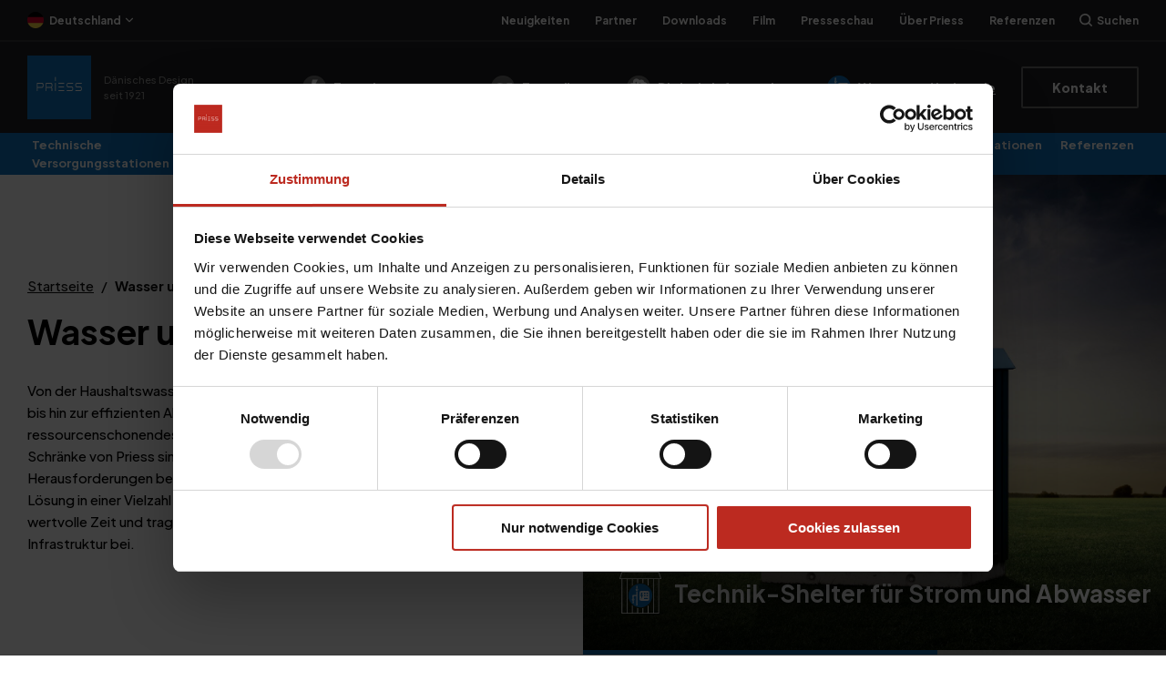

--- FILE ---
content_type: text/html; charset=UTF-8
request_url: https://priess.de/wasser-und-industrie/
body_size: 30364
content:
<!DOCTYPE html><html lang="de" ><head><meta charset="UTF-8"><meta name="viewport" content="width=device-width, initial-scale=1.0">
 <script type="text/javascript" data-cookieconsent="ignore">window.dataLayer = window.dataLayer || [];

	function gtag() {
		dataLayer.push(arguments);
	}

	gtag("consent", "default", {
		ad_personalization: "denied",
		ad_storage: "denied",
		ad_user_data: "denied",
		analytics_storage: "denied",
		functionality_storage: "denied",
		personalization_storage: "denied",
		security_storage: "granted",
		wait_for_update: 500,
	});
	gtag("set", "ads_data_redaction", true);</script> <script type="text/javascript"
		id="Cookiebot"
		src="https://consent.cookiebot.com/uc.js"
		data-implementation="wp"
		data-cbid="7b4cf62a-40c2-4e73-b3c6-48cf50e0c02a"
						data-culture="DE"
				data-blockingmode="auto"
	></script> <link rel="preload" as="style" href="https://fonts.googleapis.com/css?family=Plus+Jakarta+Sans:100,200,300,400,500,600,700,800,900|Plus+Jakarta+Sans:100,200,300,400,500,600,700,800,900&#038;display=swap" ><link rel="stylesheet" href="https://fonts.googleapis.com/css?family=Plus+Jakarta+Sans:100,200,300,400,500,600,700,800,900|Plus+Jakarta+Sans:100,200,300,400,500,600,700,800,900&#038;display=swap"><meta name='robots' content='index, follow, max-image-preview:large, max-snippet:-1, max-video-preview:-1' /><meta name="viewport" content="width=device-width, initial-scale=1, maximum-scale=1" /><title>Wasser und Industrie | Priess A/S</title><link rel="canonical" href="https://priess.de/wasser-und-industrie/" /><meta property="og:locale" content="de_DE" /><meta property="og:type" content="article" /><meta property="og:title" content="Wasser und Industrie | Priess A/S" /><meta property="og:url" content="https://priess.de/wasser-und-industrie/" /><meta property="og:site_name" content="Priess A/S" /><meta property="article:modified_time" content="2025-09-11T09:45:11+00:00" /><meta name="twitter:card" content="summary_large_image" /><meta name="twitter:label1" content="Geschätzte Lesezeit" /><meta name="twitter:data1" content="4 Minuten" /> <script type="application/ld+json" class="yoast-schema-graph">{"@context":"https://schema.org","@graph":[{"@type":"WebPage","@id":"https://priess.de/wasser-und-industrie/","url":"https://priess.de/wasser-und-industrie/","name":"Wasser und Industrie | Priess A/S","isPartOf":{"@id":"https://priess.de/#website"},"datePublished":"2023-04-27T11:05:22+00:00","dateModified":"2025-09-11T09:45:11+00:00","breadcrumb":{"@id":"https://priess.de/wasser-und-industrie/#breadcrumb"},"inLanguage":"de","potentialAction":[{"@type":"ReadAction","target":["https://priess.de/wasser-und-industrie/"]}]},{"@type":"BreadcrumbList","@id":"https://priess.de/wasser-und-industrie/#breadcrumb","itemListElement":[{"@type":"ListItem","position":1,"name":"Startseite","item":"https://priess.de/"},{"@type":"ListItem","position":2,"name":"Wasser und Industrie"}]},{"@type":"WebSite","@id":"https://priess.de/#website","url":"https://priess.de/","name":"Priess A/S","description":"","publisher":{"@id":"https://priess.de/#organization"},"potentialAction":[{"@type":"SearchAction","target":{"@type":"EntryPoint","urlTemplate":"https://priess.de/?s={search_term_string}"},"query-input":{"@type":"PropertyValueSpecification","valueRequired":true,"valueName":"search_term_string"}}],"inLanguage":"de"},{"@type":"Organization","@id":"https://priess.de/#organization","name":"Priess A/S","url":"https://priess.de/","logo":{"@type":"ImageObject","inLanguage":"de","@id":"https://priess.de/#/schema/logo/image/","url":"https://priess.de/wp-content/uploads/2023/04/priess-logo.svg","contentUrl":"https://priess.de/wp-content/uploads/2023/04/priess-logo.svg","width":70,"height":70,"caption":"Priess A/S"},"image":{"@id":"https://priess.de/#/schema/logo/image/"},"sameAs":["https://de.linkedin.com/company/priess-deutschland-gmbh","https://www.youtube.com/@AlfredPriess"]}]}</script> <link rel="alternate" title="oEmbed (JSON)" type="application/json+oembed" href="https://priess.de/wp-json/oembed/1.0/embed?url=https%3A%2F%2Fpriess.de%2Fwasser-und-industrie%2F" /><link rel="alternate" title="oEmbed (XML)" type="text/xml+oembed" href="https://priess.de/wp-json/oembed/1.0/embed?url=https%3A%2F%2Fpriess.de%2Fwasser-und-industrie%2F&#038;format=xml" /><style id='wp-img-auto-sizes-contain-inline-css' type='text/css'>img:is([sizes=auto i],[sizes^="auto," i]){contain-intrinsic-size:3000px 1500px}
/*# sourceURL=wp-img-auto-sizes-contain-inline-css */</style><link rel='stylesheet' id='wp-block-library-css' href='https://priess.de/wp-includes/css/dist/block-library/style.min.css?ver=6.9' type='text/css' media='all' /><style id='global-styles-inline-css' type='text/css'>:root{--wp--preset--aspect-ratio--square: 1;--wp--preset--aspect-ratio--4-3: 4/3;--wp--preset--aspect-ratio--3-4: 3/4;--wp--preset--aspect-ratio--3-2: 3/2;--wp--preset--aspect-ratio--2-3: 2/3;--wp--preset--aspect-ratio--16-9: 16/9;--wp--preset--aspect-ratio--9-16: 9/16;--wp--preset--color--black: #000000;--wp--preset--color--cyan-bluish-gray: #abb8c3;--wp--preset--color--white: #ffffff;--wp--preset--color--pale-pink: #f78da7;--wp--preset--color--vivid-red: #cf2e2e;--wp--preset--color--luminous-vivid-orange: #ff6900;--wp--preset--color--luminous-vivid-amber: #fcb900;--wp--preset--color--light-green-cyan: #7bdcb5;--wp--preset--color--vivid-green-cyan: #00d084;--wp--preset--color--pale-cyan-blue: #8ed1fc;--wp--preset--color--vivid-cyan-blue: #0693e3;--wp--preset--color--vivid-purple: #9b51e0;--wp--preset--gradient--vivid-cyan-blue-to-vivid-purple: linear-gradient(135deg,rgb(6,147,227) 0%,rgb(155,81,224) 100%);--wp--preset--gradient--light-green-cyan-to-vivid-green-cyan: linear-gradient(135deg,rgb(122,220,180) 0%,rgb(0,208,130) 100%);--wp--preset--gradient--luminous-vivid-amber-to-luminous-vivid-orange: linear-gradient(135deg,rgb(252,185,0) 0%,rgb(255,105,0) 100%);--wp--preset--gradient--luminous-vivid-orange-to-vivid-red: linear-gradient(135deg,rgb(255,105,0) 0%,rgb(207,46,46) 100%);--wp--preset--gradient--very-light-gray-to-cyan-bluish-gray: linear-gradient(135deg,rgb(238,238,238) 0%,rgb(169,184,195) 100%);--wp--preset--gradient--cool-to-warm-spectrum: linear-gradient(135deg,rgb(74,234,220) 0%,rgb(151,120,209) 20%,rgb(207,42,186) 40%,rgb(238,44,130) 60%,rgb(251,105,98) 80%,rgb(254,248,76) 100%);--wp--preset--gradient--blush-light-purple: linear-gradient(135deg,rgb(255,206,236) 0%,rgb(152,150,240) 100%);--wp--preset--gradient--blush-bordeaux: linear-gradient(135deg,rgb(254,205,165) 0%,rgb(254,45,45) 50%,rgb(107,0,62) 100%);--wp--preset--gradient--luminous-dusk: linear-gradient(135deg,rgb(255,203,112) 0%,rgb(199,81,192) 50%,rgb(65,88,208) 100%);--wp--preset--gradient--pale-ocean: linear-gradient(135deg,rgb(255,245,203) 0%,rgb(182,227,212) 50%,rgb(51,167,181) 100%);--wp--preset--gradient--electric-grass: linear-gradient(135deg,rgb(202,248,128) 0%,rgb(113,206,126) 100%);--wp--preset--gradient--midnight: linear-gradient(135deg,rgb(2,3,129) 0%,rgb(40,116,252) 100%);--wp--preset--font-size--small: 13px;--wp--preset--font-size--medium: 20px;--wp--preset--font-size--large: 36px;--wp--preset--font-size--x-large: 42px;--wp--preset--spacing--20: 0.44rem;--wp--preset--spacing--30: 0.67rem;--wp--preset--spacing--40: 1rem;--wp--preset--spacing--50: 1.5rem;--wp--preset--spacing--60: 2.25rem;--wp--preset--spacing--70: 3.38rem;--wp--preset--spacing--80: 5.06rem;--wp--preset--shadow--natural: 6px 6px 9px rgba(0, 0, 0, 0.2);--wp--preset--shadow--deep: 12px 12px 50px rgba(0, 0, 0, 0.4);--wp--preset--shadow--sharp: 6px 6px 0px rgba(0, 0, 0, 0.2);--wp--preset--shadow--outlined: 6px 6px 0px -3px rgb(255, 255, 255), 6px 6px rgb(0, 0, 0);--wp--preset--shadow--crisp: 6px 6px 0px rgb(0, 0, 0);}:where(.is-layout-flex){gap: 0.5em;}:where(.is-layout-grid){gap: 0.5em;}body .is-layout-flex{display: flex;}.is-layout-flex{flex-wrap: wrap;align-items: center;}.is-layout-flex > :is(*, div){margin: 0;}body .is-layout-grid{display: grid;}.is-layout-grid > :is(*, div){margin: 0;}:where(.wp-block-columns.is-layout-flex){gap: 2em;}:where(.wp-block-columns.is-layout-grid){gap: 2em;}:where(.wp-block-post-template.is-layout-flex){gap: 1.25em;}:where(.wp-block-post-template.is-layout-grid){gap: 1.25em;}.has-black-color{color: var(--wp--preset--color--black) !important;}.has-cyan-bluish-gray-color{color: var(--wp--preset--color--cyan-bluish-gray) !important;}.has-white-color{color: var(--wp--preset--color--white) !important;}.has-pale-pink-color{color: var(--wp--preset--color--pale-pink) !important;}.has-vivid-red-color{color: var(--wp--preset--color--vivid-red) !important;}.has-luminous-vivid-orange-color{color: var(--wp--preset--color--luminous-vivid-orange) !important;}.has-luminous-vivid-amber-color{color: var(--wp--preset--color--luminous-vivid-amber) !important;}.has-light-green-cyan-color{color: var(--wp--preset--color--light-green-cyan) !important;}.has-vivid-green-cyan-color{color: var(--wp--preset--color--vivid-green-cyan) !important;}.has-pale-cyan-blue-color{color: var(--wp--preset--color--pale-cyan-blue) !important;}.has-vivid-cyan-blue-color{color: var(--wp--preset--color--vivid-cyan-blue) !important;}.has-vivid-purple-color{color: var(--wp--preset--color--vivid-purple) !important;}.has-black-background-color{background-color: var(--wp--preset--color--black) !important;}.has-cyan-bluish-gray-background-color{background-color: var(--wp--preset--color--cyan-bluish-gray) !important;}.has-white-background-color{background-color: var(--wp--preset--color--white) !important;}.has-pale-pink-background-color{background-color: var(--wp--preset--color--pale-pink) !important;}.has-vivid-red-background-color{background-color: var(--wp--preset--color--vivid-red) !important;}.has-luminous-vivid-orange-background-color{background-color: var(--wp--preset--color--luminous-vivid-orange) !important;}.has-luminous-vivid-amber-background-color{background-color: var(--wp--preset--color--luminous-vivid-amber) !important;}.has-light-green-cyan-background-color{background-color: var(--wp--preset--color--light-green-cyan) !important;}.has-vivid-green-cyan-background-color{background-color: var(--wp--preset--color--vivid-green-cyan) !important;}.has-pale-cyan-blue-background-color{background-color: var(--wp--preset--color--pale-cyan-blue) !important;}.has-vivid-cyan-blue-background-color{background-color: var(--wp--preset--color--vivid-cyan-blue) !important;}.has-vivid-purple-background-color{background-color: var(--wp--preset--color--vivid-purple) !important;}.has-black-border-color{border-color: var(--wp--preset--color--black) !important;}.has-cyan-bluish-gray-border-color{border-color: var(--wp--preset--color--cyan-bluish-gray) !important;}.has-white-border-color{border-color: var(--wp--preset--color--white) !important;}.has-pale-pink-border-color{border-color: var(--wp--preset--color--pale-pink) !important;}.has-vivid-red-border-color{border-color: var(--wp--preset--color--vivid-red) !important;}.has-luminous-vivid-orange-border-color{border-color: var(--wp--preset--color--luminous-vivid-orange) !important;}.has-luminous-vivid-amber-border-color{border-color: var(--wp--preset--color--luminous-vivid-amber) !important;}.has-light-green-cyan-border-color{border-color: var(--wp--preset--color--light-green-cyan) !important;}.has-vivid-green-cyan-border-color{border-color: var(--wp--preset--color--vivid-green-cyan) !important;}.has-pale-cyan-blue-border-color{border-color: var(--wp--preset--color--pale-cyan-blue) !important;}.has-vivid-cyan-blue-border-color{border-color: var(--wp--preset--color--vivid-cyan-blue) !important;}.has-vivid-purple-border-color{border-color: var(--wp--preset--color--vivid-purple) !important;}.has-vivid-cyan-blue-to-vivid-purple-gradient-background{background: var(--wp--preset--gradient--vivid-cyan-blue-to-vivid-purple) !important;}.has-light-green-cyan-to-vivid-green-cyan-gradient-background{background: var(--wp--preset--gradient--light-green-cyan-to-vivid-green-cyan) !important;}.has-luminous-vivid-amber-to-luminous-vivid-orange-gradient-background{background: var(--wp--preset--gradient--luminous-vivid-amber-to-luminous-vivid-orange) !important;}.has-luminous-vivid-orange-to-vivid-red-gradient-background{background: var(--wp--preset--gradient--luminous-vivid-orange-to-vivid-red) !important;}.has-very-light-gray-to-cyan-bluish-gray-gradient-background{background: var(--wp--preset--gradient--very-light-gray-to-cyan-bluish-gray) !important;}.has-cool-to-warm-spectrum-gradient-background{background: var(--wp--preset--gradient--cool-to-warm-spectrum) !important;}.has-blush-light-purple-gradient-background{background: var(--wp--preset--gradient--blush-light-purple) !important;}.has-blush-bordeaux-gradient-background{background: var(--wp--preset--gradient--blush-bordeaux) !important;}.has-luminous-dusk-gradient-background{background: var(--wp--preset--gradient--luminous-dusk) !important;}.has-pale-ocean-gradient-background{background: var(--wp--preset--gradient--pale-ocean) !important;}.has-electric-grass-gradient-background{background: var(--wp--preset--gradient--electric-grass) !important;}.has-midnight-gradient-background{background: var(--wp--preset--gradient--midnight) !important;}.has-small-font-size{font-size: var(--wp--preset--font-size--small) !important;}.has-medium-font-size{font-size: var(--wp--preset--font-size--medium) !important;}.has-large-font-size{font-size: var(--wp--preset--font-size--large) !important;}.has-x-large-font-size{font-size: var(--wp--preset--font-size--x-large) !important;}
/*# sourceURL=global-styles-inline-css */</style><style id='classic-theme-styles-inline-css' type='text/css'>/*! This file is auto-generated */
.wp-block-button__link{color:#fff;background-color:#32373c;border-radius:9999px;box-shadow:none;text-decoration:none;padding:calc(.667em + 2px) calc(1.333em + 2px);font-size:1.125em}.wp-block-file__button{background:#32373c;color:#fff;text-decoration:none}
/*# sourceURL=/wp-includes/css/classic-themes.min.css */</style><link rel='stylesheet' id='contact-form-7-css' href='https://priess.de/wp-content/plugins/contact-form-7/includes/css/styles.css?ver=6.1.4' type='text/css' media='all' /><link rel='stylesheet' id='oxygen-css' href='https://priess.de/wp-content/plugins/oxygen/component-framework/oxygen.css?ver=4.9.5' type='text/css' media='all' /><link rel='stylesheet' id='slick-css-css' href='https://priess.de/wp-content/plugins/resource-enqueuer/slick/slick.css?ver=6.9' type='text/css' media='all' /><link rel='stylesheet' id='swiper-css-css' href='https://priess.de/wp-content/plugins/resource-enqueuer/swiper/swiper-bundle.min.css?ver=6.9' type='text/css' media='all' /><link rel='stylesheet' id='search-filter-plugin-styles-css' href='https://priess.de/wp-content/plugins/search-filter-pro/public/assets/css/search-filter.min.css?ver=2.5.19' type='text/css' media='all' /> <script type="text/javascript" src="https://priess.de/wp-includes/js/jquery/jquery.min.js?ver=3.7.1" id="jquery-core-js"></script> <script type="text/javascript" id="3d-flip-book-client-locale-loader-js-extra">/*  */
var FB3D_CLIENT_LOCALE = {"ajaxurl":"https://priess.de/wp-admin/admin-ajax.php","dictionary":{"Table of contents":"Table of contents","Close":"Close","Bookmarks":"Bookmarks","Thumbnails":"Thumbnails","Search":"Search","Share":"Share","Facebook":"Facebook","Twitter":"Twitter","Email":"Email","Play":"Play","Previous page":"Previous page","Next page":"Next page","Zoom in":"Zoom in","Zoom out":"Zoom out","Fit view":"Fit view","Auto play":"Auto play","Full screen":"Full screen","More":"More","Smart pan":"Smart pan","Single page":"Single page","Sounds":"Sounds","Stats":"Stats","Print":"Print","Download":"Download","Goto first page":"Goto first page","Goto last page":"Goto last page"},"images":"https://priess.de/wp-content/plugins/interactive-3d-flipbook-powered-physics-engine/assets/images/","jsData":{"urls":[],"posts":{"ids_mis":[],"ids":[]},"pages":[],"firstPages":[],"bookCtrlProps":[],"bookTemplates":[]},"key":"3d-flip-book","pdfJS":{"pdfJsLib":"https://priess.de/wp-content/plugins/interactive-3d-flipbook-powered-physics-engine/assets/js/pdf.min.js?ver=4.3.136","pdfJsWorker":"https://priess.de/wp-content/plugins/interactive-3d-flipbook-powered-physics-engine/assets/js/pdf.worker.js?ver=4.3.136","stablePdfJsLib":"https://priess.de/wp-content/plugins/interactive-3d-flipbook-powered-physics-engine/assets/js/stable/pdf.min.js?ver=2.5.207","stablePdfJsWorker":"https://priess.de/wp-content/plugins/interactive-3d-flipbook-powered-physics-engine/assets/js/stable/pdf.worker.js?ver=2.5.207","pdfJsCMapUrl":"https://priess.de/wp-content/plugins/interactive-3d-flipbook-powered-physics-engine/assets/cmaps/"},"cacheurl":"https://priess.de/wp-content/uploads/3d-flip-book/cache/","pluginsurl":"https://priess.de/wp-content/plugins/","pluginurl":"https://priess.de/wp-content/plugins/interactive-3d-flipbook-powered-physics-engine/","thumbnailSize":{"width":"150","height":"150"},"version":"1.16.17"};
//# sourceURL=3d-flip-book-client-locale-loader-js-extra
/*  */</script> <script type="text/javascript" src="https://priess.de/wp-content/plugins/interactive-3d-flipbook-powered-physics-engine/assets/js/client-locale-loader.js?ver=1.16.17" id="3d-flip-book-client-locale-loader-js" async="async" data-wp-strategy="async"></script> <script type="text/javascript" id="search-filter-plugin-build-js-extra">/*  */
var SF_LDATA = {"ajax_url":"https://priess.de/wp-admin/admin-ajax.php","home_url":"https://priess.de/","extensions":[]};
//# sourceURL=search-filter-plugin-build-js-extra
/*  */</script> <script type="text/javascript" src="https://priess.de/wp-content/plugins/search-filter-pro/public/assets/js/search-filter-build.min.js?ver=2.5.19" id="search-filter-plugin-build-js"></script> <script type="text/javascript" src="https://priess.de/wp-content/plugins/search-filter-pro/public/assets/js/chosen.jquery.min.js?ver=2.5.19" id="search-filter-plugin-chosen-js"></script> <link rel="https://api.w.org/" href="https://priess.de/wp-json/" /><link rel="alternate" title="JSON" type="application/json" href="https://priess.de/wp-json/wp/v2/pages/17" /><link rel="EditURI" type="application/rsd+xml" title="RSD" href="https://priess.de/xmlrpc.php?rsd" /><meta name="generator" content="WordPress 6.9" /><link rel='shortlink' href='https://priess.de/?p=17' /> <script type="text/javascript">//
  function external_links_in_new_windows_loop() {
    if (!document.links) {
      document.links = document.getElementsByTagName('a');
    }
    var change_link = false;
    var force = '';
    var ignore = 'priess.dk|priess-web.com';

    for (var t=0; t<document.links.length; t++) {
      var all_links = document.links[t];
      change_link = false;
      
      if(document.links[t].hasAttribute('onClick') == false) {
        // forced if the address starts with http (or also https), but does not link to the current domain
        if(all_links.href.search(/^http/) != -1 && all_links.href.search('priess.de') == -1 && all_links.href.search(/^#/) == -1) {
          // console.log('Changed ' + all_links.href);
          change_link = true;
        }
          
        if(force != '' && all_links.href.search(force) != -1) {
          // forced
          // console.log('force ' + all_links.href);
          change_link = true;
        }
        
        if(ignore != '' && all_links.href.search(ignore) != -1) {
          // console.log('ignore ' + all_links.href);
          // ignored
          change_link = false;
        }

        if(change_link == true) {
          // console.log('Changed ' + all_links.href);
          document.links[t].setAttribute('onClick', 'javascript:window.open(\'' + all_links.href.replace(/'/g, '') + '\', \'_blank\', \'noopener\'); return false;');
          document.links[t].removeAttribute('target');
        }
      }
    }
  }
  
  // Load
  function external_links_in_new_windows_load(func)
  {  
    var oldonload = window.onload;
    if (typeof window.onload != 'function'){
      window.onload = func;
    } else {
      window.onload = function(){
        oldonload();
        func();
      }
    }
  }

  external_links_in_new_windows_load(external_links_in_new_windows_loop);
  //</script>  <script async src='https://www.googletagmanager.com/gtag/js?id=G-PZL1XHKBPP'></script> <script>window.dataLayer = window.dataLayer || [];
  function gtag(){dataLayer.push(arguments);}
  gtag('js', new Date());

  gtag('config', 'G-PZL1XHKBPP');</script>  <script>(function(l,e,a,d,i,n,f,o){if(!l[i]){l.GlobalLeadinfoNamespace=l.GlobalLeadinfoNamespace||[];
l.GlobalLeadinfoNamespace.push(i);l[i]=function(){(l[i].q=l[i].q||[]).push(arguments)};l[i].t=l[i].t||n;
l[i].q=l[i].q||[];o=e.createElement(a);f=e.getElementsByTagName(a)[0];o.async=1;o.src=d;f.parentNode.insertBefore(o,f);}
}(window,document,'script','https://cdn.leadinfo.net/ping.js','leadinfo','LI-686AE2187A198'));</script>  <script>(function(h,o,t,j,a,r){
        h.hj=h.hj||function(){(h.hj.q=h.hj.q||[]).push(arguments)};
        h._hjSettings={hjid:6487856,hjsv:6};
        a=o.getElementsByTagName('head')[0];
        r=o.createElement('script');r.async=1;
        r.src=t+h._hjSettings.hjid+j+h._hjSettings.hjsv;
        a.appendChild(r);
    })(window,document,'https://static.hotjar.com/c/hotjar-','.js?sv=');</script> <link rel="icon" href="https://priess.de/wp-content/uploads/2023/04/cropped-priess-favicon-32x32.jpg" sizes="32x32" /><link rel="icon" href="https://priess.de/wp-content/uploads/2023/04/cropped-priess-favicon-192x192.jpg" sizes="192x192" /><link rel="apple-touch-icon" href="https://priess.de/wp-content/uploads/2023/04/cropped-priess-favicon-180x180.jpg" /><meta name="msapplication-TileImage" content="https://priess.de/wp-content/uploads/2023/04/cropped-priess-favicon-270x270.jpg" /><link rel='stylesheet' id='oxygen-styles-css' href='//priess.de/wasser-und-industrie/?xlink=css&#038;ver=6.9' type='text/css' media='all' /></head><body class="wp-singular page-template-default page page-id-17 page-parent wp-theme-oxygen-is-not-a-theme  wp-embed-responsive oxygen-body" ><header id="_header-2-41" class="oxy-header-wrapper oxy-sticky-header oxy-overlay-header oxy-header page_header" ><div id="_header_row-7-41" class="oxygen-hide-in-sticky oxy-header-row header_top" ><div class="oxy-header-container"><div id="_header_left-8-41" class="oxy-header-left" ><div id="div_block-114-41" class="ct-div-block language-switcher" ><div id="div_block-135-41" class="ct-div-block current-language" ><div id="div_block-132-41" class="ct-div-block current-lang-item" ><div id="fancy_icon-128-41" class="ct-fancy-icon current-lang-item-icon" ><svg id="svg-fancy_icon-128-41"><use xlink:href="#Priesspriess-germany"></use></svg></div><div id="text_block-129-41" class="ct-text-block" >Deutschland</div></div><div id="div_block-124-41" class="ct-div-block language-items" ><a id="link-118-41" class="ct-link lang-item" href="https://priess.de/" target="_self"  ><div id="fancy_icon-119-41" class="ct-fancy-icon lang-item-icon" ><svg id="svg-fancy_icon-119-41"><use xlink:href="#Priesspriess-germany"></use></svg></div><div id="text_block-120-41" class="ct-text-block" > Deutschland</div></a><a id="link-115-41" class="ct-link lang-item" href="https://priess.dk/" target="_self"  ><div id="fancy_icon-116-41" class="ct-fancy-icon lang-item-icon" ><svg id="svg-fancy_icon-116-41"><use xlink:href="#Priesspriess-denmark"></use></svg></div><div id="text_block-117-41" class="ct-text-block" >Danmark</div></a><a id="link-121-41" class="ct-link lang-item" href="https://priess-web.com/" target="_self"  ><div id="fancy_icon-122-41" class="ct-fancy-icon lang-item-icon" ><svg id="svg-fancy_icon-122-41"><use xlink:href="#Priesspriess-england"></use></svg></div><div id="text_block-123-41" class="ct-text-block" > International</div></a></div></div></div></div><div id="_header_center-9-41" class="oxy-header-center" ></div><div id="_header_right-10-41" class="oxy-header-right" ><nav id="_nav_menu-24-41" class="oxy-nav-menu top_menu oxy-nav-menu-dropdowns oxy-nav-menu-dropdown-arrow" ><div class='oxy-menu-toggle'><div class='oxy-nav-menu-hamburger-wrap'><div class='oxy-nav-menu-hamburger'><div class='oxy-nav-menu-hamburger-line'></div><div class='oxy-nav-menu-hamburger-line'></div><div class='oxy-nav-menu-hamburger-line'></div></div></div></div><div class="menu-koncern-menu-container"><ul id="menu-koncern-menu" class="oxy-nav-menu-list"><li id="menu-item-145" class="menu-item menu-item-type-post_type menu-item-object-page menu-item-145"><a href="https://priess.de/neuigkeiten/">Neuigkeiten</a></li><li id="menu-item-55" class="menu-item menu-item-type-post_type menu-item-object-page menu-item-55"><a href="https://priess.de/partner/">Partner</a></li><li id="menu-item-67" class="menu-item menu-item-type-post_type menu-item-object-page menu-item-67"><a href="https://priess.de/downloads/">Downloads</a></li><li id="menu-item-66" class="menu-item menu-item-type-post_type menu-item-object-page menu-item-66"><a href="https://priess.de/film/">Film</a></li><li id="menu-item-65" class="menu-item menu-item-type-post_type menu-item-object-page menu-item-65"><a href="https://priess.de/presseschau/">Presseschau</a></li><li id="menu-item-7226" class="menu-item menu-item-type-post_type menu-item-object-page menu-item-7226"><a href="https://priess.de/uber-priess/">Über Priess</a></li><li id="menu-item-7398" class="menu-item menu-item-type-post_type menu-item-object-page menu-item-7398"><a href="https://priess.de/referenzen/">Referenzen</a></li></ul></div></nav><div id="div_block-164-41" class="ct-div-block header-search" ><div id="fancy_icon-165-41" class="ct-fancy-icon header-search-icon" ><svg id="svg-fancy_icon-165-41"><use xlink:href="#Priesspriess-search"></use></svg></div><div id="text_block-166-41" class="ct-text-block" >Suchen</div></div></div></div></div><div id="_header_row-3-41" class="oxy-header-row header_main" ><div class="oxy-header-container"><div id="_header_left-4-41" class="oxy-header-left" ><a id="link-12-41" class="ct-link header-logo-wrapper" href="https://priess.de/"   ><img  id="image-65-41" alt="" src="https://priess.de/wp-content/uploads/2023/04/priess-vand-og-industri-logo.svg" class="ct-image header-logo" srcset="" sizes="(max-width: 70px) 100vw, 70px" /></a><div id="text_block-17-41" class="ct-text-block header-slogan" >Dänisches Design seit 1921</div></div><div id="_header_center-5-41" class="oxy-header-center" ></div><div id="_header_right-6-41" class="oxy-header-right" ><nav id="_nav_menu-18-41" class="oxy-nav-menu main_menu oxy-nav-menu-dropdowns oxy-nav-menu-dropdown-arrow" ><div class='oxy-menu-toggle'><div class='oxy-nav-menu-hamburger-wrap'><div class='oxy-nav-menu-hamburger'><div class='oxy-nav-menu-hamburger-line'></div><div class='oxy-nav-menu-hamburger-line'></div><div class='oxy-nav-menu-hamburger-line'></div></div></div></div><div class="menu-primaer-menu-container"><ul id="menu-primaer-menu" class="oxy-nav-menu-list"><li id="menu-item-16" class="menu-item menu-item-type-post_type menu-item-object-page menu-item-16"><a href="https://priess.de/energieversorgung/" title="Energiforsyning"><svg xmlns="http://www.w3.org/2000/svg" width="28" height="28" viewBox="0 0 28 28"> <g transform="translate(-806.985 -130.609)"> <path d="M-1.733-.3a13.567,13.567,0,0,0-9.91-4.114A13.385,13.385,0,0,0-21.526-.3a13.44,13.44,0,0,0-4.165,9.913,13.541,13.541,0,0,0,4.161,9.909,13.467,13.467,0,0,0,9.887,4.067A13.648,13.648,0,0,0-1.732,19.52,13.658,13.658,0,0,0,2.357,9.612,13.554,13.554,0,0,0-1.733-.3" transform="translate(832.676 135.021)" fill="currentColor"/> <path d="M-.773-.451H-5.73A.4.4,0,0,1-5.972-.6V-.814l3.265-5.875H-9.066L-11.46,2.547h3.505a.771.771,0,0,1,.29.048,3.037,3.037,0,0,1,.024.314l-2.441,9.6Z" transform="translate(827.891 142.232)" fill="#ffffff"/> </g> </svg><span>Energieversorgung</span></a></li><li id="menu-item-15" class="menu-item menu-item-type-post_type menu-item-object-page menu-item-15"><a href="https://priess.de/fernwarme/" title="Fjernvarme"><svg xmlns="http://www.w3.org/2000/svg" width="28" height="28" viewBox="0 0 28 28"> <g transform="translate(-866.053 -131.607)"> <path d="M-1.976-.684A13.678,13.678,0,0,0-5.329-6.025a13.566,13.566,0,0,0-9.909-4.115,13.38,13.38,0,0,0-9.884,4.113,13.443,13.443,0,0,0-4.166,9.912,13.541,13.541,0,0,0,4.161,9.909,13.473,13.473,0,0,0,9.889,4.066,13.646,13.646,0,0,0,9.911-4.066A13.881,13.881,0,0,0-1.972,8.418a13.425,13.425,0,0,0,.518-2.053,14.775,14.775,0,0,0,.214-2.48,14.928,14.928,0,0,0-.214-2.495A13.675,13.675,0,0,0-1.976-.684" transform="translate(895.341 141.747)" fill="currentColor"/> <path d="M-.71-.194H3.377q-2.37,2.855-5.126-.1a7.449,7.449,0,0,0-8.777-1.935V.484q4.475-1.958,7.036.992,3.626,4.2,8.124.725V6.141L7.271,3.506V-2.733H1.395Z" transform="translate(883.758 143.336)" fill="#ffffff"/> <path d="M-1.286-.612a7.189,7.189,0,0,1-8.358-1.93,4.11,4.11,0,0,0-2.88-1.588H-12.6a3.515,3.515,0,0,0-2.538,1.5.24.24,0,0,0-.031.256.24.24,0,0,0,.218.139h3.592L-13.078-.178h-5.5v-5.9l2.128-2.167v3.373a.24.24,0,0,0,.134.218.244.244,0,0,0,.256-.025c2.9-2.251,5.453-2.023,7.793.691C-6.55-2.015-4.2-1.619-1.286-2.81ZM-1.141-3.4c-2.9,1.284-5.111.988-6.755-.9-2.4-2.786-5.115-3.137-8.066-1.048V-8.835a.244.244,0,0,0-.15-.224A.243.243,0,0,0-16.378-9l-2.611,2.66a.242.242,0,0,0-.07.17V.064a.243.243,0,0,0,.242.242h5.854a.243.243,0,0,0,.185-.086l2.128-2.538a.244.244,0,0,0,.033-.259.241.241,0,0,0-.218-.138H-14.4a2.722,2.722,0,0,1,1.822-.932A3.616,3.616,0,0,1-10-2.212,7.673,7.673,0,0,0-4.292.44,9.414,9.414,0,0,0-.958-.219.242.242,0,0,0-.8-.444V-3.177a.24.24,0,0,0-.111-.2A.238.238,0,0,0-1.141-3.4" transform="translate(887.962 151.034)" fill="#ffffff"/> </g> </svg><span>Fernwärme</span></a></li><li id="menu-item-21" class="menu-item menu-item-type-post_type menu-item-object-page menu-item-21"><a href="https://priess.de/digitale-infrastruktur/" title="Digital infrastruktur"><svg xmlns="http://www.w3.org/2000/svg" width="28" height="28" viewBox="0 0 28 28"> <g transform="translate(-911.053 -159.607)"> <path d="M-1.976-.684A13.678,13.678,0,0,0-5.329-6.025a13.566,13.566,0,0,0-9.909-4.115,13.38,13.38,0,0,0-9.884,4.113,13.443,13.443,0,0,0-4.166,9.912,13.541,13.541,0,0,0,4.161,9.909,13.473,13.473,0,0,0,9.889,4.066,13.646,13.646,0,0,0,9.911-4.066A13.881,13.881,0,0,0-1.972,8.418a13.425,13.425,0,0,0,.518-2.053,14.775,14.775,0,0,0,.214-2.48,14.928,14.928,0,0,0-.214-2.495A13.675,13.675,0,0,0-1.976-.684" transform="translate(940.341 169.747)" fill="currentColor"/> <path d="M-.056-.007A.422.422,0,0,0-.323-.1a.409.409,0,0,0-.265.1.589.589,0,0,0-.17.313A5.151,5.151,0,0,0-.832,1.347,4.557,4.557,0,0,0-.757,2.363a.8.8,0,0,0,.17.362.41.41,0,0,0,.265.1.423.423,0,0,0,.267-.1.8.8,0,0,0,.168-.339A4.935,4.935,0,0,0,.185,1.347,4.4,4.4,0,0,0,.112.356.672.672,0,0,0-.056-.007" transform="translate(918.244 170.473)" fill="#ffffff"/> <path d="M-.056-.007A.419.419,0,0,0-.323-.1a.411.411,0,0,0-.265.1.623.623,0,0,0-.17.315A5.182,5.182,0,0,0-.829,1.347,4.6,4.6,0,0,0-.757,2.363a.861.861,0,0,0,.17.364.412.412,0,0,0,.265.1.42.42,0,0,0,.267-.1.833.833,0,0,0,.17-.339A5.129,5.129,0,0,0,.186,1.347,4.565,4.565,0,0,0,.114.356a.685.685,0,0,0-.17-.363" transform="translate(927.045 169.143)" fill="#ffffff"/> <path d="M-.049-.047A2.112,2.112,0,0,1-.727.341v.725A2.936,2.936,0,0,0,.314.461v3h.773V-.7H.457a1.589,1.589,0,0,1-.506.653" transform="translate(917.511 178.952)" fill="#ffffff"/> <path d="M-.129-.227A.825.825,0,0,1-.3.112a.418.418,0,0,1-.265.1.425.425,0,0,1-.267-.1A.845.845,0,0,1-1-.251a4.619,4.619,0,0,1-.072-1.017A5.165,5.165,0,0,1-1-2.306a.623.623,0,0,1,.17-.316.419.419,0,0,1,.267-.1.413.413,0,0,1,.265.1.685.685,0,0,1,.17.365,4.426,4.426,0,0,1,.072.989A4.981,4.981,0,0,1-.129-.227M-.564-3.37a1.151,1.151,0,0,0-.943.411,2.7,2.7,0,0,0-.411,1.691A2.878,2.878,0,0,0-1.555.4,1.236,1.236,0,0,0-.564.86,1.126,1.126,0,0,0,.379.425,2.722,2.722,0,0,0,.79-1.268,2.713,2.713,0,0,0,.379-2.959,1.15,1.15,0,0,0-.564-3.37" transform="translate(922.74 179.833)" fill="#ffffff"/> <path d="M-.049-.047A2.116,2.116,0,0,1-.725.339v.726A2.949,2.949,0,0,0,.314.459v3h.773V-.7H.459a1.622,1.622,0,0,1-.508.653" transform="translate(930.857 177.986)" fill="#ffffff"/> <path d="M-.129-.227A.825.825,0,0,1-.3.112a.418.418,0,0,1-.265.1.425.425,0,0,1-.267-.1A.845.845,0,0,1-1-.251a4.742,4.742,0,0,1-.072-1.017A5.311,5.311,0,0,1-1-2.306a.623.623,0,0,1,.17-.316.419.419,0,0,1,.267-.1.413.413,0,0,1,.265.1.685.685,0,0,1,.17.365,4.426,4.426,0,0,1,.072.989A4.981,4.981,0,0,1-.129-.227M-.564-3.37a1.151,1.151,0,0,0-.943.411,2.7,2.7,0,0,0-.411,1.691A2.878,2.878,0,0,0-1.555.4,1.236,1.236,0,0,0-.564.86,1.126,1.126,0,0,0,.379.425,2.722,2.722,0,0,0,.79-1.268,2.713,2.713,0,0,0,.379-2.959,1.15,1.15,0,0,0-.564-3.37" transform="translate(927.287 182.492)" fill="#ffffff"/> <path d="M-1.284-.753h-.773v-3a2.916,2.916,0,0,1-1.041.6v-.725a2.132,2.132,0,0,0,.678-.386,1.6,1.6,0,0,0,.506-.653h.629Zm-4.28-1.426a1.129,1.129,0,0,1-.944.435A1.234,1.234,0,0,1-7.5-2.2a2.863,2.863,0,0,1-.363-1.667,2.734,2.734,0,0,1,.411-1.693,1.16,1.16,0,0,1,.943-.411,1.161,1.161,0,0,1,.944.411,2.721,2.721,0,0,1,.411,1.693,2.718,2.718,0,0,1-.411,1.693m-4.811-1.234h-.773v-3a2.952,2.952,0,0,1-1.041.6v-.725a2.09,2.09,0,0,0,.676-.388,1.6,1.6,0,0,0,.508-.653h.629ZM-14.366-.85a1.128,1.128,0,0,1-.943.436A1.243,1.243,0,0,1-16.3-.874a2.869,2.869,0,0,1-.362-1.667,2.712,2.712,0,0,1,.411-1.693,1.152,1.152,0,0,1,.943-.41,1.153,1.153,0,0,1,.943.41,2.712,2.712,0,0,1,.411,1.693A2.705,2.705,0,0,1-14.366-.85M-1.21-7.068A.257.257,0,0,1-1.487-7.3,3.508,3.508,0,0,0-2.773-9.184a3.424,3.424,0,0,0-2.114-.689,3.619,3.619,0,0,0-1.976.551.481.481,0,0,1-.276.091.443.443,0,0,1-.23-.183A4.213,4.213,0,0,0-8.838-10.7a3.994,3.994,0,0,0-1.885-.46,4.043,4.043,0,0,0-2.895,1.2,4.029,4.029,0,0,0-1.15,2.9l.047.643a.316.316,0,0,1-.091.321.3.3,0,0,1-.322.139,1.363,1.363,0,0,0-.415-.047,3.4,3.4,0,0,0-2.481,1.057A3.38,3.38,0,0,0-19.04-2.47,3.48,3.48,0,0,0-18.029.013a3.472,3.472,0,0,0,2.481,1.011h13.7a4.03,4.03,0,0,0,2.9-1.149,4.056,4.056,0,0,0,1.195-2.9A4.014,4.014,0,0,0,1.27-5.689,4.364,4.364,0,0,0-1.21-7.068" transform="translate(933.23 174.362)" fill="#ffffff"/> </g> </svg><span>Digitale Infrastruktur</span></a></li><li id="menu-item-22" class="menu-item menu-item-type-post_type menu-item-object-page current-menu-item page_item page-item-17 current_page_item menu-item-22"><a href="https://priess.de/wasser-und-industrie/" aria-current="page" title="Vand og industri"><svg xmlns="http://www.w3.org/2000/svg" width="28" height="28" viewBox="0 0 28 28"> <g transform="translate(-1020.053 -171.292)"> <path d="M-1.976-.684A13.678,13.678,0,0,0-5.329-6.025a13.566,13.566,0,0,0-9.909-4.115,13.38,13.38,0,0,0-9.884,4.113,13.443,13.443,0,0,0-4.166,9.912,13.541,13.541,0,0,0,4.161,9.909,13.473,13.473,0,0,0,9.889,4.066,13.646,13.646,0,0,0,9.911-4.066A13.881,13.881,0,0,0-1.972,8.418a13.425,13.425,0,0,0,.518-2.053,14.775,14.775,0,0,0,.214-2.48,14.928,14.928,0,0,0-.214-2.495A13.675,13.675,0,0,0-1.976-.684" transform="translate(1049.341 181.432)" fill="currentColor"/> <path d="M-.13-.129A.461.461,0,0,1-.469.017.46.46,0,0,1-.806-.129.413.413,0,0,1-.952-.468.456.456,0,0,1-.806-.805.46.46,0,0,1-.469-.951.461.461,0,0,1-.13-.805a.46.46,0,0,1,.146.337A.416.416,0,0,1-.13-.129M-.477-1.912A1.46,1.46,0,0,0-1.511-1.5,1.464,1.464,0,0,0-1.926-.46,1.368,1.368,0,0,0-1.511.549,1.409,1.409,0,0,0-.477.989,1.332,1.332,0,0,0,.534.549,1.327,1.327,0,0,0,.975-.46,1.418,1.418,0,0,0,.534-1.5,1.377,1.377,0,0,0-.477-1.912" transform="translate(1030.428 178.919)" fill="#ffffff"/> <path d="M0,0V1.993a.726.726,0,1,0,1.452,0V-.019A1.758,1.758,0,0,1,.725.133,1.97,1.97,0,0,1,0,0" transform="translate(1024.858 191.81)" fill="#ffffff"/> <path d="M-.105-.208V-2.361A.726.726,0,0,0-.83-3.086a.727.727,0,0,0-.727.725V-.226A2.06,2.06,0,0,1-.83-.355a1.809,1.809,0,0,1,.725.146" transform="translate(1030.79 176.87)" fill="#ffffff"/> <path d="M-.317,0V4.365H-3.967a.724.724,0,0,0-.726.725V7.95a2.049,2.049,0,0,1,.726-.129,1.808,1.808,0,0,1,.725.145V5.815H-.317V16.334a.726.726,0,0,0,1.452,0V-.019A1.758,1.758,0,0,1,.408.133,1.97,1.97,0,0,1-.317,0" transform="translate(1029.551 180.252)" fill="#ffffff"/> <path d="M-.13-.129A.461.461,0,0,1-.469.017.46.46,0,0,1-.806-.129.416.416,0,0,1-.952-.468.46.46,0,0,1-.806-.805.46.46,0,0,1-.469-.951.461.461,0,0,1-.13-.805a.46.46,0,0,1,.146.337A.416.416,0,0,1-.13-.129M-.477-1.912A1.46,1.46,0,0,0-1.511-1.5,1.464,1.464,0,0,0-1.926-.46,1.368,1.368,0,0,0-1.511.549,1.409,1.409,0,0,0-.477.989,1.332,1.332,0,0,0,.534.549,1.327,1.327,0,0,0,.975-.46,1.418,1.418,0,0,0,.534-1.5,1.377,1.377,0,0,0-.477-1.912" transform="translate(1026.051 190.475)" fill="#ffffff"/> <path d="M37.789-30.591H36.337v-1.452h1.452Zm0,2.9H36.337v-1.452h1.452Zm0,3.1H33.435v-1.452h4.353Zm-8.077.78.653-4.144v-.1a.081.081,0,0,0-.072-.035h-.966L30-32.035h1.716l-.894,2.5v.1c.034.045.057.069.073.069h1.331Zm3.724-5.325h1.452v1.452H33.435Zm0-2.9h1.452v1.452H33.435Zm4.232-2.1H29.93A1.71,1.71,0,0,0,28-32.21v7.737a1.71,1.71,0,0,0,1.934,1.935h7.737A1.711,1.711,0,0,0,39.6-24.473V-32.21a1.711,1.711,0,0,0-1.935-1.935" transform="translate(1005.059 214.047)" fill="#ffffff"/> </g> </svg><span>Wasser und Industrie</span></a></li></ul></div></nav><a id="link_button-26-41" class="ct-link-button header-button" href="https://priess.de/kontakt/" target="_self"  >Kontakt</a><div id="-burger-trigger-109-41" class="oxy-burger-trigger " ><button aria-label="Open menu" data-touch="click"  class="hamburger hamburger--slider " type="button"><span class="hamburger-box"><span class="hamburger-inner"></span></span>Menu</button></div></div></div></div><div id="_header_row-82-41" class="oxy-header-row header_bottom header_bottom-water" ><div class="oxy-header-container"><div id="_header_left-83-41" class="oxy-header-left" ></div><div id="_header_center-84-41" class="oxy-header-center" ><nav id="_nav_menu-96-41" class="oxy-nav-menu bottom_menu oxy-nav-menu-dropdowns oxy-nav-menu-dropdown-arrow" ><div class='oxy-menu-toggle'><div class='oxy-nav-menu-hamburger-wrap'><div class='oxy-nav-menu-hamburger'><div class='oxy-nav-menu-hamburger-line'></div><div class='oxy-nav-menu-hamburger-line'></div><div class='oxy-nav-menu-hamburger-line'></div></div></div></div><div class="menu-vand-og-industri-container"><ul id="menu-vand-og-industri" class="oxy-nav-menu-list"><li id="menu-item-141" class="menu-item menu-item-type-post_type menu-item-object-page menu-item-141"><a href="https://priess.de/wasser-und-industrie/technische-versorgungsstationen/">Technische Versorgungsstationen</a></li><li id="menu-item-139" class="menu-item menu-item-type-post_type menu-item-object-page menu-item-139"><a href="https://priess.de/wasser-und-industrie/komponentenschranken/">Komponentenschränken</a></li><li id="menu-item-138" class="menu-item menu-item-type-post_type menu-item-object-page menu-item-138"><a href="https://priess.de/wasser-und-industrie/technik-shelter-fur-strom-und-abwasser/">Technik-Shelter für Strom und Abwasser</a></li><li id="menu-item-137" class="menu-item menu-item-type-post_type menu-item-object-page menu-item-137"><a href="https://priess.de/wasser-und-industrie/verteiler-und-zahlerkasten/">Verteiler- und Zählerkasten</a></li><li id="menu-item-142" class="menu-item menu-item-type-post_type menu-item-object-page menu-item-142"><a href="https://priess.de/wasser-und-industrie/versorgungsschranke/">Versorgungsschränke</a></li><li id="menu-item-140" class="menu-item menu-item-type-post_type menu-item-object-page menu-item-140"><a href="https://priess.de/wasser-und-industrie/brunnenstationen/">Brunnenstationen</a></li><li id="menu-item-7080" class="menu-item menu-item-type-post_type menu-item-object-page menu-item-7080"><a href="https://priess.de/wasser-und-industrie/referenzen/">Referenzen</a></li></ul></div></nav></div><div id="_header_right-85-41" class="oxy-header-right" ></div></div></div></header> <script type="text/javascript">jQuery(document).ready(function() {
				var selector = "#_header-2-41",
					scrollval = parseInt("200");
				if (!scrollval || scrollval < 1) {
											jQuery("body").css("margin-top", jQuery(selector).outerHeight());
						jQuery(selector).addClass("oxy-sticky-header-active");
									}
				else {
					var scrollTopOld = 0;
					jQuery(window).scroll(function() {
						if (!jQuery('body').hasClass('oxy-nav-menu-prevent-overflow')) {
							if (jQuery(this).scrollTop() > scrollval 
																) {
								if (
																		!jQuery(selector).hasClass("oxy-sticky-header-active")) {
									if (jQuery(selector).css('position')!='absolute') {
										jQuery("body").css("margin-top", jQuery(selector).outerHeight());
									}
									jQuery(selector)
										.addClass("oxy-sticky-header-active")
																			.addClass("oxy-sticky-header-fade-in");
																	}
							}
							else {
								jQuery(selector)
									.removeClass("oxy-sticky-header-fade-in")
									.removeClass("oxy-sticky-header-active");
								if (jQuery(selector).css('position')!='absolute') {
									jQuery("body").css("margin-top", "");
								}
							}
							scrollTopOld = jQuery(this).scrollTop();
						}
					})
				}
			});</script> <div id="-off-canvas-105-41" class="oxy-off-canvas mobile_menu " ><div class="oxy-offcanvas_backdrop"></div><div id="-off-canvas-105-41-inner" class="offcanvas-inner oxy-inner-content" role="dialog" aria-label="offcanvas content" tabindex="0" data-start="false" data-click-outside="true" data-trigger-selector=".oxy-burger-trigger" data-esc="true" data-focus-selector=".offcanvas-inner" data-reset="400" data-hashclose="true" data-burger-sync="true" data-overflow="true" data-auto-aria="true" data-focus-trap="true" ><div id="widget-107-41" class="ct-widget mobile_main_menu" ><div class="widget widget_nav_menu"><div class="menu-mobil-menu-container"><ul id="menu-mobil-menu" class="menu"><li id="menu-item-6506" class="menu-item menu-item-type-post_type menu-item-object-page menu-item-has-children menu-item-6506"><a href="https://priess.de/energieversorgung/"><svg xmlns="http://www.w3.org/2000/svg" width="28" height="28" viewBox="0 0 28 28"> <g transform="translate(-806.985 -130.609)"> <path d="M-1.733-.3a13.567,13.567,0,0,0-9.91-4.114A13.385,13.385,0,0,0-21.526-.3a13.44,13.44,0,0,0-4.165,9.913,13.541,13.541,0,0,0,4.161,9.909,13.467,13.467,0,0,0,9.887,4.067A13.648,13.648,0,0,0-1.732,19.52,13.658,13.658,0,0,0,2.357,9.612,13.554,13.554,0,0,0-1.733-.3" transform="translate(832.676 135.021)" fill="currentColor"/> <path d="M-.773-.451H-5.73A.4.4,0,0,1-5.972-.6V-.814l3.265-5.875H-9.066L-11.46,2.547h3.505a.771.771,0,0,1,.29.048,3.037,3.037,0,0,1,.024.314l-2.441,9.6Z" transform="translate(827.891 142.232)" fill="#ffffff"/> </g> </svg><span>Energieversorgung</span></a><ul class="sub-menu"><li id="menu-item-6513" class="menu-item menu-item-type-post_type menu-item-object-page menu-item-6513"><a href="https://priess.de/energieversorgung/umweltfreundliche-energie/">Umweltfreundliche Energie</a></li><li id="menu-item-6512" class="menu-item menu-item-type-post_type menu-item-object-page menu-item-6512"><a href="https://priess.de/energieversorgung/ladesaulen/">Ladesäulen</a></li><li id="menu-item-6510" class="menu-item menu-item-type-post_type menu-item-object-page menu-item-6510"><a href="https://priess.de/energieversorgung/ersatzstationen/">Ersatzstationen</a></li><li id="menu-item-6509" class="menu-item menu-item-type-post_type menu-item-object-page menu-item-6509"><a href="https://priess.de/energieversorgung/elektroinstallation/">Elektroinstallation</a></li><li id="menu-item-6514" class="menu-item menu-item-type-post_type menu-item-object-page menu-item-6514"><a href="https://priess.de/energieversorgung/standardprogramm/">Standardprogramm</a></li><li id="menu-item-6511" class="menu-item menu-item-type-post_type menu-item-object-page menu-item-6511"><a href="https://priess.de/energieversorgung/kundenspezifische-losungen/">Kundenspezifische Lösungen</a></li><li id="menu-item-6508" class="menu-item menu-item-type-post_type menu-item-object-page menu-item-6508"><a href="https://priess.de/energieversorgung/referenzen/">Referenzen</a></li></ul></li><li id="menu-item-6516" class="menu-item menu-item-type-post_type menu-item-object-page menu-item-has-children menu-item-6516"><a href="https://priess.de/fernwarme/"><svg xmlns="http://www.w3.org/2000/svg" width="28" height="28" viewBox="0 0 28 28"> <g transform="translate(-866.053 -131.607)"> <path d="M-1.976-.684A13.678,13.678,0,0,0-5.329-6.025a13.566,13.566,0,0,0-9.909-4.115,13.38,13.38,0,0,0-9.884,4.113,13.443,13.443,0,0,0-4.166,9.912,13.541,13.541,0,0,0,4.161,9.909,13.473,13.473,0,0,0,9.889,4.066,13.646,13.646,0,0,0,9.911-4.066A13.881,13.881,0,0,0-1.972,8.418a13.425,13.425,0,0,0,.518-2.053,14.775,14.775,0,0,0,.214-2.48,14.928,14.928,0,0,0-.214-2.495A13.675,13.675,0,0,0-1.976-.684" transform="translate(895.341 141.747)" fill="currentColor"/> <path d="M-.71-.194H3.377q-2.37,2.855-5.126-.1a7.449,7.449,0,0,0-8.777-1.935V.484q4.475-1.958,7.036.992,3.626,4.2,8.124.725V6.141L7.271,3.506V-2.733H1.395Z" transform="translate(883.758 143.336)" fill="#ffffff"/> <path d="M-1.286-.612a7.189,7.189,0,0,1-8.358-1.93,4.11,4.11,0,0,0-2.88-1.588H-12.6a3.515,3.515,0,0,0-2.538,1.5.24.24,0,0,0-.031.256.24.24,0,0,0,.218.139h3.592L-13.078-.178h-5.5v-5.9l2.128-2.167v3.373a.24.24,0,0,0,.134.218.244.244,0,0,0,.256-.025c2.9-2.251,5.453-2.023,7.793.691C-6.55-2.015-4.2-1.619-1.286-2.81ZM-1.141-3.4c-2.9,1.284-5.111.988-6.755-.9-2.4-2.786-5.115-3.137-8.066-1.048V-8.835a.244.244,0,0,0-.15-.224A.243.243,0,0,0-16.378-9l-2.611,2.66a.242.242,0,0,0-.07.17V.064a.243.243,0,0,0,.242.242h5.854a.243.243,0,0,0,.185-.086l2.128-2.538a.244.244,0,0,0,.033-.259.241.241,0,0,0-.218-.138H-14.4a2.722,2.722,0,0,1,1.822-.932A3.616,3.616,0,0,1-10-2.212,7.673,7.673,0,0,0-4.292.44,9.414,9.414,0,0,0-.958-.219.242.242,0,0,0-.8-.444V-3.177a.24.24,0,0,0-.111-.2A.238.238,0,0,0-1.141-3.4" transform="translate(887.962 151.034)" fill="#ffffff"/> </g> </svg><span>Fernwärme</span></a><ul class="sub-menu"><li id="menu-item-6518" class="menu-item menu-item-type-post_type menu-item-object-page menu-item-6518"><a href="https://priess.de/fernwarme/funktionstypen/niedrigtemperatur-shunt-stationen/">Niedrigtemperatur- /Shunt-Stationen</a></li><li id="menu-item-6520" class="menu-item menu-item-type-post_type menu-item-object-page menu-item-6520"><a href="https://priess.de/fernwarme/funktionstypen/pump-und-booster-stationen/">Pump- und Booster-Stationen</a></li><li id="menu-item-6519" class="menu-item menu-item-type-post_type menu-item-object-page menu-item-6519"><a href="https://priess.de/fernwarme/funktionstypen/mess-und-ventilstationen/">Mess- und Ventilstationen</a></li><li id="menu-item-6523" class="menu-item menu-item-type-post_type menu-item-object-page menu-item-6523"><a href="https://priess.de/fernwarme/funktionstypen/warmetauschern/">Wärmetauscherstationen</a></li><li id="menu-item-7453" class="menu-item menu-item-type-post_type menu-item-object-page menu-item-7453"><a href="https://priess.de/fernwarme/kundenspezifische-losungen/">Kundenspezifische Lösungen</a></li><li id="menu-item-7555" class="menu-item menu-item-type-post_type menu-item-object-page menu-item-7555"><a href="https://priess.de/fernwarme/referenzen/">Referenzen</a></li></ul></li><li id="menu-item-6500" class="menu-item menu-item-type-post_type menu-item-object-page menu-item-has-children menu-item-6500"><a href="https://priess.de/digitale-infrastruktur/"><svg xmlns="http://www.w3.org/2000/svg" width="28" height="28" viewBox="0 0 28 28"> <g transform="translate(-911.053 -159.607)"> <path d="M-1.976-.684A13.678,13.678,0,0,0-5.329-6.025a13.566,13.566,0,0,0-9.909-4.115,13.38,13.38,0,0,0-9.884,4.113,13.443,13.443,0,0,0-4.166,9.912,13.541,13.541,0,0,0,4.161,9.909,13.473,13.473,0,0,0,9.889,4.066,13.646,13.646,0,0,0,9.911-4.066A13.881,13.881,0,0,0-1.972,8.418a13.425,13.425,0,0,0,.518-2.053,14.775,14.775,0,0,0,.214-2.48,14.928,14.928,0,0,0-.214-2.495A13.675,13.675,0,0,0-1.976-.684" transform="translate(940.341 169.747)" fill="currentColor"/> <path d="M-.056-.007A.422.422,0,0,0-.323-.1a.409.409,0,0,0-.265.1.589.589,0,0,0-.17.313A5.151,5.151,0,0,0-.832,1.347,4.557,4.557,0,0,0-.757,2.363a.8.8,0,0,0,.17.362.41.41,0,0,0,.265.1.423.423,0,0,0,.267-.1.8.8,0,0,0,.168-.339A4.935,4.935,0,0,0,.185,1.347,4.4,4.4,0,0,0,.112.356.672.672,0,0,0-.056-.007" transform="translate(918.244 170.473)" fill="#ffffff"/> <path d="M-.056-.007A.419.419,0,0,0-.323-.1a.411.411,0,0,0-.265.1.623.623,0,0,0-.17.315A5.182,5.182,0,0,0-.829,1.347,4.6,4.6,0,0,0-.757,2.363a.861.861,0,0,0,.17.364.412.412,0,0,0,.265.1.42.42,0,0,0,.267-.1.833.833,0,0,0,.17-.339A5.129,5.129,0,0,0,.186,1.347,4.565,4.565,0,0,0,.114.356a.685.685,0,0,0-.17-.363" transform="translate(927.045 169.143)" fill="#ffffff"/> <path d="M-.049-.047A2.112,2.112,0,0,1-.727.341v.725A2.936,2.936,0,0,0,.314.461v3h.773V-.7H.457a1.589,1.589,0,0,1-.506.653" transform="translate(917.511 178.952)" fill="#ffffff"/> <path d="M-.129-.227A.825.825,0,0,1-.3.112a.418.418,0,0,1-.265.1.425.425,0,0,1-.267-.1A.845.845,0,0,1-1-.251a4.619,4.619,0,0,1-.072-1.017A5.165,5.165,0,0,1-1-2.306a.623.623,0,0,1,.17-.316.419.419,0,0,1,.267-.1.413.413,0,0,1,.265.1.685.685,0,0,1,.17.365,4.426,4.426,0,0,1,.072.989A4.981,4.981,0,0,1-.129-.227M-.564-3.37a1.151,1.151,0,0,0-.943.411,2.7,2.7,0,0,0-.411,1.691A2.878,2.878,0,0,0-1.555.4,1.236,1.236,0,0,0-.564.86,1.126,1.126,0,0,0,.379.425,2.722,2.722,0,0,0,.79-1.268,2.713,2.713,0,0,0,.379-2.959,1.15,1.15,0,0,0-.564-3.37" transform="translate(922.74 179.833)" fill="#ffffff"/> <path d="M-.049-.047A2.116,2.116,0,0,1-.725.339v.726A2.949,2.949,0,0,0,.314.459v3h.773V-.7H.459a1.622,1.622,0,0,1-.508.653" transform="translate(930.857 177.986)" fill="#ffffff"/> <path d="M-.129-.227A.825.825,0,0,1-.3.112a.418.418,0,0,1-.265.1.425.425,0,0,1-.267-.1A.845.845,0,0,1-1-.251a4.742,4.742,0,0,1-.072-1.017A5.311,5.311,0,0,1-1-2.306a.623.623,0,0,1,.17-.316.419.419,0,0,1,.267-.1.413.413,0,0,1,.265.1.685.685,0,0,1,.17.365,4.426,4.426,0,0,1,.072.989A4.981,4.981,0,0,1-.129-.227M-.564-3.37a1.151,1.151,0,0,0-.943.411,2.7,2.7,0,0,0-.411,1.691A2.878,2.878,0,0,0-1.555.4,1.236,1.236,0,0,0-.564.86,1.126,1.126,0,0,0,.379.425,2.722,2.722,0,0,0,.79-1.268,2.713,2.713,0,0,0,.379-2.959,1.15,1.15,0,0,0-.564-3.37" transform="translate(927.287 182.492)" fill="#ffffff"/> <path d="M-1.284-.753h-.773v-3a2.916,2.916,0,0,1-1.041.6v-.725a2.132,2.132,0,0,0,.678-.386,1.6,1.6,0,0,0,.506-.653h.629Zm-4.28-1.426a1.129,1.129,0,0,1-.944.435A1.234,1.234,0,0,1-7.5-2.2a2.863,2.863,0,0,1-.363-1.667,2.734,2.734,0,0,1,.411-1.693,1.16,1.16,0,0,1,.943-.411,1.161,1.161,0,0,1,.944.411,2.721,2.721,0,0,1,.411,1.693,2.718,2.718,0,0,1-.411,1.693m-4.811-1.234h-.773v-3a2.952,2.952,0,0,1-1.041.6v-.725a2.09,2.09,0,0,0,.676-.388,1.6,1.6,0,0,0,.508-.653h.629ZM-14.366-.85a1.128,1.128,0,0,1-.943.436A1.243,1.243,0,0,1-16.3-.874a2.869,2.869,0,0,1-.362-1.667,2.712,2.712,0,0,1,.411-1.693,1.152,1.152,0,0,1,.943-.41,1.153,1.153,0,0,1,.943.41,2.712,2.712,0,0,1,.411,1.693A2.705,2.705,0,0,1-14.366-.85M-1.21-7.068A.257.257,0,0,1-1.487-7.3,3.508,3.508,0,0,0-2.773-9.184a3.424,3.424,0,0,0-2.114-.689,3.619,3.619,0,0,0-1.976.551.481.481,0,0,1-.276.091.443.443,0,0,1-.23-.183A4.213,4.213,0,0,0-8.838-10.7a3.994,3.994,0,0,0-1.885-.46,4.043,4.043,0,0,0-2.895,1.2,4.029,4.029,0,0,0-1.15,2.9l.047.643a.316.316,0,0,1-.091.321.3.3,0,0,1-.322.139,1.363,1.363,0,0,0-.415-.047,3.4,3.4,0,0,0-2.481,1.057A3.38,3.38,0,0,0-19.04-2.47,3.48,3.48,0,0,0-18.029.013a3.472,3.472,0,0,0,2.481,1.011h13.7a4.03,4.03,0,0,0,2.9-1.149,4.056,4.056,0,0,0,1.195-2.9A4.014,4.014,0,0,0,1.27-5.689,4.364,4.364,0,0,0-1.21-7.068" transform="translate(933.23 174.362)" fill="#ffffff"/> </g> </svg><span>Digitale Infrastruktur</span></a><ul class="sub-menu"><li id="menu-item-6501" class="menu-item menu-item-type-post_type menu-item-object-page menu-item-6501"><a href="https://priess.de/digitale-infrastruktur/breitband/">Breitband</a></li><li id="menu-item-6502" class="menu-item menu-item-type-post_type menu-item-object-page menu-item-6502"><a href="https://priess.de/digitale-infrastruktur/serverraume/">Serverräume</a></li><li id="menu-item-6505" class="menu-item menu-item-type-post_type menu-item-object-page menu-item-6505"><a href="https://priess.de/digitale-infrastruktur/telekommunikation/">Telekommunikation</a></li><li id="menu-item-6503" class="menu-item menu-item-type-post_type menu-item-object-page menu-item-6503"><a href="https://priess.de/digitale-infrastruktur/schienenverkehr/">Schienenverkehr</a></li><li id="menu-item-6504" class="menu-item menu-item-type-post_type menu-item-object-page menu-item-6504"><a href="https://priess.de/digitale-infrastruktur/kundenspezifische-losungen/">Kundenspezifische Lösungen</a></li><li id="menu-item-7556" class="menu-item menu-item-type-post_type menu-item-object-page menu-item-7556"><a href="https://priess.de/digitale-infrastruktur/referenzen/">Referenzen</a></li></ul></li><li id="menu-item-6524" class="menu-item menu-item-type-post_type menu-item-object-page current-menu-item page_item page-item-17 current_page_item menu-item-has-children menu-item-6524"><a href="https://priess.de/wasser-und-industrie/" aria-current="page"><svg xmlns="http://www.w3.org/2000/svg" width="28" height="28" viewBox="0 0 28 28"> <g transform="translate(-1020.053 -171.292)"> <path d="M-1.976-.684A13.678,13.678,0,0,0-5.329-6.025a13.566,13.566,0,0,0-9.909-4.115,13.38,13.38,0,0,0-9.884,4.113,13.443,13.443,0,0,0-4.166,9.912,13.541,13.541,0,0,0,4.161,9.909,13.473,13.473,0,0,0,9.889,4.066,13.646,13.646,0,0,0,9.911-4.066A13.881,13.881,0,0,0-1.972,8.418a13.425,13.425,0,0,0,.518-2.053,14.775,14.775,0,0,0,.214-2.48,14.928,14.928,0,0,0-.214-2.495A13.675,13.675,0,0,0-1.976-.684" transform="translate(1049.341 181.432)" fill="currentColor"/> <path d="M-.13-.129A.461.461,0,0,1-.469.017.46.46,0,0,1-.806-.129.413.413,0,0,1-.952-.468.456.456,0,0,1-.806-.805.46.46,0,0,1-.469-.951.461.461,0,0,1-.13-.805a.46.46,0,0,1,.146.337A.416.416,0,0,1-.13-.129M-.477-1.912A1.46,1.46,0,0,0-1.511-1.5,1.464,1.464,0,0,0-1.926-.46,1.368,1.368,0,0,0-1.511.549,1.409,1.409,0,0,0-.477.989,1.332,1.332,0,0,0,.534.549,1.327,1.327,0,0,0,.975-.46,1.418,1.418,0,0,0,.534-1.5,1.377,1.377,0,0,0-.477-1.912" transform="translate(1030.428 178.919)" fill="#ffffff"/> <path d="M0,0V1.993a.726.726,0,1,0,1.452,0V-.019A1.758,1.758,0,0,1,.725.133,1.97,1.97,0,0,1,0,0" transform="translate(1024.858 191.81)" fill="#ffffff"/> <path d="M-.105-.208V-2.361A.726.726,0,0,0-.83-3.086a.727.727,0,0,0-.727.725V-.226A2.06,2.06,0,0,1-.83-.355a1.809,1.809,0,0,1,.725.146" transform="translate(1030.79 176.87)" fill="#ffffff"/> <path d="M-.317,0V4.365H-3.967a.724.724,0,0,0-.726.725V7.95a2.049,2.049,0,0,1,.726-.129,1.808,1.808,0,0,1,.725.145V5.815H-.317V16.334a.726.726,0,0,0,1.452,0V-.019A1.758,1.758,0,0,1,.408.133,1.97,1.97,0,0,1-.317,0" transform="translate(1029.551 180.252)" fill="#ffffff"/> <path d="M-.13-.129A.461.461,0,0,1-.469.017.46.46,0,0,1-.806-.129.416.416,0,0,1-.952-.468.46.46,0,0,1-.806-.805.46.46,0,0,1-.469-.951.461.461,0,0,1-.13-.805a.46.46,0,0,1,.146.337A.416.416,0,0,1-.13-.129M-.477-1.912A1.46,1.46,0,0,0-1.511-1.5,1.464,1.464,0,0,0-1.926-.46,1.368,1.368,0,0,0-1.511.549,1.409,1.409,0,0,0-.477.989,1.332,1.332,0,0,0,.534.549,1.327,1.327,0,0,0,.975-.46,1.418,1.418,0,0,0,.534-1.5,1.377,1.377,0,0,0-.477-1.912" transform="translate(1026.051 190.475)" fill="#ffffff"/> <path d="M37.789-30.591H36.337v-1.452h1.452Zm0,2.9H36.337v-1.452h1.452Zm0,3.1H33.435v-1.452h4.353Zm-8.077.78.653-4.144v-.1a.081.081,0,0,0-.072-.035h-.966L30-32.035h1.716l-.894,2.5v.1c.034.045.057.069.073.069h1.331Zm3.724-5.325h1.452v1.452H33.435Zm0-2.9h1.452v1.452H33.435Zm4.232-2.1H29.93A1.71,1.71,0,0,0,28-32.21v7.737a1.71,1.71,0,0,0,1.934,1.935h7.737A1.711,1.711,0,0,0,39.6-24.473V-32.21a1.711,1.711,0,0,0-1.935-1.935" transform="translate(1005.059 214.047)" fill="#ffffff"/> </g> </svg><span>Wasser und Industrie</span></a><ul class="sub-menu"><li id="menu-item-6529" class="menu-item menu-item-type-post_type menu-item-object-page menu-item-6529"><a href="https://priess.de/wasser-und-industrie/technische-versorgungsstationen/">Technische Versorgungsstationen</a></li><li id="menu-item-6527" class="menu-item menu-item-type-post_type menu-item-object-page menu-item-6527"><a href="https://priess.de/wasser-und-industrie/komponentenschranken/">Komponentenschränken</a></li><li id="menu-item-6526" class="menu-item menu-item-type-post_type menu-item-object-page menu-item-6526"><a href="https://priess.de/wasser-und-industrie/technik-shelter-fur-strom-und-abwasser/">Technik-Shelter für Strom und Abwasser</a></li><li id="menu-item-6525" class="menu-item menu-item-type-post_type menu-item-object-page menu-item-6525"><a href="https://priess.de/wasser-und-industrie/verteiler-und-zahlerkasten/">Verteiler- und Zählerkasten</a></li><li id="menu-item-6530" class="menu-item menu-item-type-post_type menu-item-object-page menu-item-6530"><a href="https://priess.de/wasser-und-industrie/versorgungsschranke/">Versorgungsschränke</a></li><li id="menu-item-6528" class="menu-item menu-item-type-post_type menu-item-object-page menu-item-6528"><a href="https://priess.de/wasser-und-industrie/brunnenstationen/">Brunnenstationen</a></li><li id="menu-item-7557" class="menu-item menu-item-type-post_type menu-item-object-page menu-item-7557"><a href="https://priess.de/wasser-und-industrie/referenzen/">Referenzen</a></li></ul></li></ul></div></div></div><div id="widget-112-41" class="ct-widget mobile_top_menu" ><div class="widget widget_nav_menu"><div class="menu-koncern-menu-container"><ul id="menu-koncern-menu-1" class="menu"><li class="menu-item menu-item-type-post_type menu-item-object-page menu-item-145"><a href="https://priess.de/neuigkeiten/">Neuigkeiten</a></li><li class="menu-item menu-item-type-post_type menu-item-object-page menu-item-55"><a href="https://priess.de/partner/">Partner</a></li><li class="menu-item menu-item-type-post_type menu-item-object-page menu-item-67"><a href="https://priess.de/downloads/">Downloads</a></li><li class="menu-item menu-item-type-post_type menu-item-object-page menu-item-66"><a href="https://priess.de/film/">Film</a></li><li class="menu-item menu-item-type-post_type menu-item-object-page menu-item-65"><a href="https://priess.de/presseschau/">Presseschau</a></li><li class="menu-item menu-item-type-post_type menu-item-object-page menu-item-7226"><a href="https://priess.de/uber-priess/">Über Priess</a></li><li class="menu-item menu-item-type-post_type menu-item-object-page menu-item-7398"><a href="https://priess.de/referenzen/">Referenzen</a></li></ul></div></div></div></div></div><div id='inner_content-14-41' class='ct-inner-content'><section id="section-2964-17" class=" ct-section" ><div class="ct-section-inner-wrap"><div id="new_columns-2965-17" class="ct-new-columns" ><div id="div_block-2966-17" class="ct-div-block" ><div id="shortcode-2967-17" class="ct-shortcode breadcrumbs" ><span><span><a href="https://priess.de/">Startseite</a></span> <span class="separator">/</span> <span class="breadcrumb_last" aria-current="page">Wasser und Industrie</span></span></div><h1 id="headline-2968-17" class="ct-headline">Wasser und Industrie</h1><div id="_rich_text-2969-17" class="oxy-rich-text list-three-columns" ><p>Von der Haushaltswasserversorgung über die Energieversorgung der Industrie bis hin zur effizienten Abwasseraufbereitung muss innovatives und ressourcenschonendes Denken zum Einsatz kommen. Technik-Shelter und -Schränke von Priess sind effektive Lösungen, die zur Bewältigung der Herausforderungen beitragen. Sie sind als Standard- oder kundenspezifische Lösung in einer Vielzahl von Varianten erhältlich. Sie sichern Qualität, sparen wertvolle Zeit und tragen zur schnellen und agilen Einführung einer nachhaltigeren Infrastruktur bei.</p></div></div><div id="div_block-2970-17" class="ct-div-block" ><div id="div_block-2971-17" class="ct-div-block floating-image-right" ><div id="div_block-2972-17" class="ct-div-block swiper-unit-wrapper" ><div id="div_block-2973-17" class="ct-div-block swiper-unit swiper" ><div id="_dynamic_list-2974-17" class="oxy-dynamic-list swiper-wrapper"><div id="div_block-2975-17-1" class="ct-div-block swiper-slide" data-id="div_block-2975-17"><div id="div_block-2976-17-1" class="ct-div-block unit-slide" style="background-image:url(https://priess.de/wp-content/uploads/2023/05/Priess_hus_close.jpg);background-size: cover;" data-id="div_block-2976-17"><a id="link-2977-17-1" class="ct-link unit-slide-link" href="https://priess.de/wasser-und-industrie/technik-shelter-fur-strom-und-abwasser/" target="_self" data-id="link-2977-17"><img id="image-2978-17-1" alt="" src="https://priess.de/wp-content/uploads/2024/02/vand-og-industri-farve-alt-icon.svg" class="ct-image unit-slide-icon" srcset="" sizes="(max-width: 1px) 100vw, 1px" data-id="image-2978-17"><div id="-lottie-animation-2979-17-1" class="oxy-lottie-animation unit-slide-lottie " data-id="-lottie-animation-2979-17"><lottie-player renderer="svg" id="-lottie-animation-2979-17-lottie-1" src="https://priess.de/wp-content/uploads/lottie/vand-industri-lottie_color.json" data-offset="" data-click-trigger="self" data-trigger="always" data-start="0" data-end="60" speed="1" autoplay loop data-id="-lottie-animation-2979-17-lottie"></lottie-player></div><div id="text_block-2980-17-1" class="ct-text-block unit-slide-title" data-id="text_block-2980-17"><span id="span-2981-17-1" class="ct-span" data-id="span-2981-17">Technik-Shelter f&uuml;r Strom und Abwasser</span></div></a></div></div><div id="div_block-2975-17-2" class="ct-div-block swiper-slide" data-id="div_block-2975-17"><div id="div_block-2976-17-2" class="ct-div-block unit-slide" style="background-image:url(https://priess.de/wp-content/uploads/2023/05/Komponentskab_05-1.jpg.webp);background-size: cover;" data-id="div_block-2976-17"><a id="link-2977-17-2" class="ct-link unit-slide-link" href="https://priess.de/wasser-und-industrie/komponentenschranken/" target="_self" data-id="link-2977-17"><img id="image-2978-17-2" alt="" src="https://priess.de/wp-content/uploads/2024/02/vand-og-industri-farve-alt-icon.svg" class="ct-image unit-slide-icon" srcset="" sizes="(max-width: 1px) 100vw, 1px" data-id="image-2978-17"><div id="-lottie-animation-2979-17-2" class="oxy-lottie-animation unit-slide-lottie " data-id="-lottie-animation-2979-17"><lottie-player renderer="svg" id="-lottie-animation-2979-17-lottie-2" src="https://priess.de/wp-content/uploads/lottie/vand-industri-lottie_color.json" data-offset="" data-click-trigger="self" data-trigger="always" data-start="0" data-end="60" speed="1" autoplay loop data-id="-lottie-animation-2979-17-lottie"></lottie-player></div><div id="text_block-2980-17-2" class="ct-text-block unit-slide-title" data-id="text_block-2980-17"><span id="span-2981-17-2" class="ct-span" data-id="span-2981-17">Komponentenschr&auml;nken</span></div></a></div></div><div id="div_block-2975-17-3" class="ct-div-block swiper-slide" data-id="div_block-2975-17"><div id="div_block-2976-17-3" class="ct-div-block unit-slide" style="background-image:url(https://priess.de/wp-content/uploads/2023/05/priess_Cases_oesterild3.jpg.webp);background-size: cover;" data-id="div_block-2976-17"><a id="link-2977-17-3" class="ct-link unit-slide-link" href="https://priess.de/wasser-und-industrie/technische-versorgungsstationen/" target="_self" data-id="link-2977-17"><img id="image-2978-17-3" alt="" src="https://priess.de/wp-content/uploads/2024/02/vand-og-industri-farve-alt-icon.svg" class="ct-image unit-slide-icon" srcset="" sizes="(max-width: 1px) 100vw, 1px" data-id="image-2978-17"><div id="-lottie-animation-2979-17-3" class="oxy-lottie-animation unit-slide-lottie " data-id="-lottie-animation-2979-17"><lottie-player renderer="svg" id="-lottie-animation-2979-17-lottie-3" src="https://priess.de/wp-content/uploads/lottie/vand-industri-lottie_color.json" data-offset="" data-click-trigger="self" data-trigger="always" data-start="0" data-end="60" speed="1" autoplay loop data-id="-lottie-animation-2979-17-lottie"></lottie-player></div><div id="text_block-2980-17-3" class="ct-text-block unit-slide-title" data-id="text_block-2980-17"><span id="span-2981-17-3" class="ct-span" data-id="span-2981-17">Technische Versorgungsstationen</span></div></a></div></div><div id="div_block-2975-17-4" class="ct-div-block swiper-slide" data-id="div_block-2975-17"><div id="div_block-2976-17-4" class="ct-div-block unit-slide" style="background-image:url(https://priess.de/wp-content/uploads/2023/05/priess_produkter_standard_Huse_raavand_1.jpg.webp);background-size: cover;" data-id="div_block-2976-17"><a id="link-2977-17-4" class="ct-link unit-slide-link" href="https://priess.de/wasser-und-industrie/brunnenstationen/" target="_self" data-id="link-2977-17"><img id="image-2978-17-4" alt="" src="https://priess.de/wp-content/uploads/2024/02/vand-og-industri-farve-alt-icon.svg" class="ct-image unit-slide-icon" srcset="" sizes="(max-width: 1px) 100vw, 1px" data-id="image-2978-17"><div id="-lottie-animation-2979-17-4" class="oxy-lottie-animation unit-slide-lottie " data-id="-lottie-animation-2979-17"><lottie-player renderer="svg" id="-lottie-animation-2979-17-lottie-4" src="https://priess.de/wp-content/uploads/lottie/vand-industri-lottie_color.json" data-offset="" data-click-trigger="self" data-trigger="always" data-start="0" data-end="60" speed="1" autoplay loop data-id="-lottie-animation-2979-17-lottie"></lottie-player></div><div id="text_block-2980-17-4" class="ct-text-block unit-slide-title" data-id="text_block-2980-17"><span id="span-2981-17-4" class="ct-span" data-id="span-2981-17">Brunnenstationen</span></div></a></div></div><div id="div_block-2975-17-5" class="ct-div-block swiper-slide" data-id="div_block-2975-17"><div id="div_block-2976-17-5" class="ct-div-block unit-slide" style="background-image:url(https://priess.de/wp-content/uploads/2023/05/priess_produkter_standard_Huse_Teknikskabe_ny_hjemmeside.jpg.webp);background-size: cover;" data-id="div_block-2976-17"><a id="link-2977-17-5" class="ct-link unit-slide-link" href="https://priess.de/wasser-und-industrie/versorgungsschranke/" target="_self" data-id="link-2977-17"><img id="image-2978-17-5" alt="" src="https://priess.de/wp-content/uploads/2024/02/vand-og-industri-farve-alt-icon.svg" class="ct-image unit-slide-icon" srcset="" sizes="(max-width: 1px) 100vw, 1px" data-id="image-2978-17"><div id="-lottie-animation-2979-17-5" class="oxy-lottie-animation unit-slide-lottie " data-id="-lottie-animation-2979-17"><lottie-player renderer="svg" id="-lottie-animation-2979-17-lottie-5" src="https://priess.de/wp-content/uploads/lottie/vand-industri-lottie_color.json" data-offset="" data-click-trigger="self" data-trigger="always" data-start="0" data-end="60" speed="1" autoplay loop data-id="-lottie-animation-2979-17-lottie"></lottie-player></div><div id="text_block-2980-17-5" class="ct-text-block unit-slide-title" data-id="text_block-2980-17"><span id="span-2981-17-5" class="ct-span" data-id="span-2981-17">Versorgungsschr&auml;nke</span></div></a></div></div><div id="div_block-2975-17-6" class="ct-div-block swiper-slide" data-id="div_block-2975-17"><div id="div_block-2976-17-6" class="ct-div-block unit-slide" style="background-image:url(https://priess.de/wp-content/uploads/2023/05/Priess_El-maalerskab_retouche_snow_close_final.jpg);background-size: cover;" data-id="div_block-2976-17"><a id="link-2977-17-6" class="ct-link unit-slide-link" href="https://priess.de/wasser-und-industrie/verteiler-und-zahlerkasten/" target="_self" data-id="link-2977-17"><img id="image-2978-17-6" alt="" src="https://priess.de/wp-content/uploads/2024/02/vand-og-industri-farve-alt-icon.svg" class="ct-image unit-slide-icon" srcset="" sizes="(max-width: 1px) 100vw, 1px" data-id="image-2978-17"><div id="-lottie-animation-2979-17-6" class="oxy-lottie-animation unit-slide-lottie " data-id="-lottie-animation-2979-17"><lottie-player renderer="svg" id="-lottie-animation-2979-17-lottie-6" src="https://priess.de/wp-content/uploads/lottie/vand-industri-lottie_color.json" data-offset="" data-click-trigger="self" data-trigger="always" data-start="0" data-end="60" speed="1" autoplay loop data-id="-lottie-animation-2979-17-lottie"></lottie-player></div><div id="text_block-2980-17-6" class="ct-text-block unit-slide-title" data-id="text_block-2980-17"><span id="span-2981-17-6" class="ct-span" data-id="span-2981-17">Verteiler- und Z&auml;hlerkasten</span></div></a></div></div></div><div id="code_block-2982-17" class="ct-code-block swiper-progress" ><div class="progress"></div></div></div><div id="code_block-2983-17" class="ct-code-block" ></div></div></div></div></div></div></section><section id="section-92-17" class=" ct-section" ><div class="ct-section-inner-wrap"><div id="div_block-93-17" class="ct-div-block swiper-container" ><div id="div_block-94-17" class="ct-div-block swiper page-slider swiper-slider" ><div id="_dynamic_list-95-17" class="oxy-dynamic-list swiper-wrapper"><div id="div_block-96-17-1" class="ct-div-block swiper-slide" data-id="div_block-96-17"><a id="link-97-17-1" class="ct-link page-card-wrapper" href="https://priess.de/wasser-und-industrie/technik-shelter-fur-strom-und-abwasser/" target="_self" data-id="link-97-17"><div id="div_block-98-17-1" class="ct-div-block page-card" data-id="div_block-98-17"><div id="div_block-99-17-1" class="ct-div-block page-card-image-wrapper" data-id="div_block-99-17"><img id="image-100-17-1" alt="" src="https://priess.de/wp-content/uploads/2023/05/Priess_hus_close-392x440.jpg.webp" class="ct-image page-card-image" srcset="" sizes="(max-width: 392px) 100vw, 392px" data-id="image-100-17"></div><div id="div_block-102-17-1" class="ct-div-block page-card-content" data-id="div_block-102-17"><h4 id="headline-103-17-1" class="ct-headline page-card-heading" data-id="headline-103-17"><span id="span-104-17-1" class="ct-span" data-id="span-104-17">Technik-Shelter f&uuml;r Strom und Abwasser</span></h4></div></div></a></div><div id="div_block-96-17-2" class="ct-div-block swiper-slide" data-id="div_block-96-17"><a id="link-97-17-2" class="ct-link page-card-wrapper" href="https://priess.de/wasser-und-industrie/verteiler-und-zahlerkasten/" target="_self" data-id="link-97-17"><div id="div_block-98-17-2" class="ct-div-block page-card" data-id="div_block-98-17"><div id="div_block-99-17-2" class="ct-div-block page-card-image-wrapper" data-id="div_block-99-17"><img id="image-100-17-2" alt="" src="https://priess.de/wp-content/uploads/2023/05/Priess_El-maalerskab_retouche_snow_close_final-392x440.jpg" class="ct-image page-card-image" srcset="" sizes="(max-width: 392px) 100vw, 392px" data-id="image-100-17"></div><div id="div_block-102-17-2" class="ct-div-block page-card-content" data-id="div_block-102-17"><h4 id="headline-103-17-2" class="ct-headline page-card-heading" data-id="headline-103-17"><span id="span-104-17-2" class="ct-span" data-id="span-104-17">Verteiler- und Z&auml;hlerkasten</span></h4></div></div></a></div><div id="div_block-96-17-3" class="ct-div-block swiper-slide" data-id="div_block-96-17"><a id="link-97-17-3" class="ct-link page-card-wrapper" href="https://priess.de/wasser-und-industrie/versorgungsschranke/" target="_self" data-id="link-97-17"><div id="div_block-98-17-3" class="ct-div-block page-card" data-id="div_block-98-17"><div id="div_block-99-17-3" class="ct-div-block page-card-image-wrapper" data-id="div_block-99-17"><img id="image-100-17-3" alt="" src="https://priess.de/wp-content/uploads/2023/05/priess_produkter_standard_Huse_Teknikskabe_ny_hjemmeside-392x440.jpg.webp" class="ct-image page-card-image" srcset="" sizes="(max-width: 392px) 100vw, 392px" data-id="image-100-17"></div><div id="div_block-102-17-3" class="ct-div-block page-card-content" data-id="div_block-102-17"><h4 id="headline-103-17-3" class="ct-headline page-card-heading" data-id="headline-103-17"><span id="span-104-17-3" class="ct-span" data-id="span-104-17">Versorgungsschr&auml;nke</span></h4></div></div></a></div><div id="div_block-96-17-4" class="ct-div-block swiper-slide" data-id="div_block-96-17"><a id="link-97-17-4" class="ct-link page-card-wrapper" href="https://priess.de/wasser-und-industrie/brunnenstationen/" target="_self" data-id="link-97-17"><div id="div_block-98-17-4" class="ct-div-block page-card" data-id="div_block-98-17"><div id="div_block-99-17-4" class="ct-div-block page-card-image-wrapper" data-id="div_block-99-17"><img id="image-100-17-4" alt="" src="https://priess.de/wp-content/uploads/2023/05/priess_produkter_standard_Huse_raavand_1-392x440.jpg.webp" class="ct-image page-card-image" srcset="" sizes="(max-width: 392px) 100vw, 392px" data-id="image-100-17"></div><div id="div_block-102-17-4" class="ct-div-block page-card-content" data-id="div_block-102-17"><h4 id="headline-103-17-4" class="ct-headline page-card-heading" data-id="headline-103-17"><span id="span-104-17-4" class="ct-span" data-id="span-104-17">Brunnenstationen</span></h4></div></div></a></div><div id="div_block-96-17-5" class="ct-div-block swiper-slide" data-id="div_block-96-17"><a id="link-97-17-5" class="ct-link page-card-wrapper" href="https://priess.de/wasser-und-industrie/referenzen/" target="_self" data-id="link-97-17"><div id="div_block-98-17-5" class="ct-div-block page-card" data-id="div_block-98-17"><div id="div_block-99-17-5" class="ct-div-block page-card-image-wrapper" data-id="div_block-99-17"><img id="image-101-17-5" alt="" src="https://priess.de/wp-content/uploads/2023/05/priess-headquarter-392x440.jpg.webp" class="ct-image page-card-image" srcset="" sizes="(max-width: 392px) 100vw, 392px" data-id="image-101-17"></div><div id="div_block-102-17-5" class="ct-div-block page-card-content" data-id="div_block-102-17"><h4 id="headline-103-17-5" class="ct-headline page-card-heading" data-id="headline-103-17"><span id="span-104-17-5" class="ct-span" data-id="span-104-17">Referenzen</span></h4></div></div></a></div><div id="div_block-96-17-6" class="ct-div-block swiper-slide" data-id="div_block-96-17"><a id="link-97-17-6" class="ct-link page-card-wrapper" href="https://priess.de/wasser-und-industrie/technische-versorgungsstationen/" target="_self" data-id="link-97-17"><div id="div_block-98-17-6" class="ct-div-block page-card" data-id="div_block-98-17"><div id="div_block-99-17-6" class="ct-div-block page-card-image-wrapper" data-id="div_block-99-17"><img id="image-100-17-6" alt="" src="https://priess.de/wp-content/uploads/2023/05/priess_Cases_oesterild3-392x440.jpg" class="ct-image page-card-image" srcset="" sizes="(max-width: 392px) 100vw, 392px" data-id="image-100-17"></div><div id="div_block-102-17-6" class="ct-div-block page-card-content" data-id="div_block-102-17"><h4 id="headline-103-17-6" class="ct-headline page-card-heading" data-id="headline-103-17"><span id="span-104-17-6" class="ct-span" data-id="span-104-17">Technische Versorgungsstationen</span></h4></div></div></a></div><div id="div_block-96-17-7" class="ct-div-block swiper-slide" data-id="div_block-96-17"><a id="link-97-17-7" class="ct-link page-card-wrapper" href="https://priess.de/wasser-und-industrie/komponentenschranken/" target="_self" data-id="link-97-17"><div id="div_block-98-17-7" class="ct-div-block page-card" data-id="div_block-98-17"><div id="div_block-99-17-7" class="ct-div-block page-card-image-wrapper" data-id="div_block-99-17"><img id="image-100-17-7" alt="" src="https://priess.de/wp-content/uploads/2023/05/Komponentskab_05-392x440.jpg.webp" class="ct-image page-card-image" srcset="" sizes="(max-width: 392px) 100vw, 392px" data-id="image-100-17"></div><div id="div_block-102-17-7" class="ct-div-block page-card-content" data-id="div_block-102-17"><h4 id="headline-103-17-7" class="ct-headline page-card-heading" data-id="headline-103-17"><span id="span-104-17-7" class="ct-span" data-id="span-104-17">Komponentenschr&auml;nken</span></h4></div></div></a></div></div></div><div id="code_block-105-17" class="ct-code-block swiper-pagination" ></div><div id="code_block-106-17" class="ct-code-block swiper-button-prev" ></div><div id="code_block-107-17" class="ct-code-block swiper-button-next" ></div></div></div></section><section id="section-2344-17" class=" ct-section" ><div class="ct-section-inner-wrap"><div id="new_columns-2345-17" class="ct-new-columns" ><div id="div_block-2346-17" class="ct-div-block " ><div id="code_block-2347-17" class="ct-code-block video-wrapper" ><video autoplay muted loop playsinline preload="metadata">
<source src="https://priess.dk/wp-content/uploads/2023/06/OmPriess-ny.mp4" type="video/mp4">
Your browser does not support the video tag.</video></div><div id="video-2348-17" class="ct-video" ><div class="oxygen-vsb-responsive-video-wrapper"><iframe  src="https://www.youtube.com/embed/YldyEFtZ3ac" frameborder="0" referrerpolicy="strict-origin-when-cross-origin" webkitallowfullscreen mozallowfullscreen allowfullscreen></iframe></div></div></div><div id="div_block-2349-17" class="ct-div-block" ><h2 id="headline-2350-17" class="ct-headline">100% Dänischen Herstellung<br></h2><div id="_rich_text-2351-17" class="oxy-rich-text " ><div id="_rich_text-344-19" class="oxy-rich-text "><p>Alle unsere technischen Versorgungsstationen von Priess A/S werden in unserem eigenen Werk in Dänemark hergestellt, einschließlich 99 % aller Komponenten, die Teil der Stationen sind.</p><p>Das garantiert gute dänische Qualität, schnelle Lieferzeit und hohe Flexibilität.</p></div><div id="div_block-1203-19" class="ct-div-block"> </div></div><div id="div_block-2352-17" class="ct-div-block" ><a id="link_button-2353-17" class="ct-link-button button-green" href="/kontakt/"   >Kontaktieren Sie uns<br></a><a id="link_button-2354-17" class="ct-link-button button-gray" href="/wasser-und-industrie/referenzen/"   >Referenzen anzeigen<br></a></div></div></div></div></section><section id="section-2642-17" class=" ct-section" ><div class="ct-section-inner-wrap"><div id="new_columns-2643-17" class="ct-new-columns" ><div id="div_block-2644-17" class="ct-div-block" ><h2 id="headline-2645-17" class="ct-headline">Wasser und Industrie Referenzen</h2></div><div id="div_block-2646-17" class="ct-div-block" ><a id="link-2647-17" class="ct-link link-with-icon" href="https://priess.de/wasser/referenzen/"   ><div id="text_block-2648-17" class="ct-text-block" >Alle Referenzen anzeigen</div><div id="fancy_icon-2649-17" class="ct-fancy-icon link-icon" ><svg id="svg-fancy_icon-2649-17"><use xlink:href="#Priesspriess-right-arrow"></use></svg></div></a></div></div><div id="div_block-2650-17" class="ct-div-block swiper-container" ><div id="div_block-2651-17" class="ct-div-block swiper basic-slider swiper-slider" ><div id="_dynamic_list-2652-17" class="oxy-dynamic-list swiper-wrapper"><div id="div_block-2653-17-1" class="ct-div-block swiper-slide" data-id="div_block-2653-17"><a id="link-2654-17-1" class="ct-link case-wrapper" href="https://priess.de/case/neue-pumpstation-verbessert-schwierige-arbeitsbedingungen/" target="_self" data-id="link-2654-17"><div id="div_block-2655-17-1" class="ct-div-block case" data-id="div_block-2655-17"><div id="div_block-2656-17-1" class="ct-div-block case-image-wrapper" data-id="div_block-2656-17"><img id="image-2657-17-1" alt="" src="https://priess.de/wp-content/uploads/2025/01/Vordingborg1-496x500.jpg.webp" class="ct-image case-image" srcset="https://priess.de/wp-content/uploads/2025/01/Vordingborg1-496x500.jpg.webp 496w, https://priess.de/wp-content/uploads/2025/01/Vordingborg1-150x150.jpg.webp 150w" sizes="(max-width: 496px) 100vw, 496px" data-id="image-2657-17"></div><div id="div_block-2658-17-1" class="ct-div-block case-content" data-id="div_block-2658-17"><div id="div_block-2659-17-1" class="ct-div-block case-content-top" data-id="div_block-2659-17"><div id="div_block-2660-17-1" class="ct-div-block case-location" data-id="div_block-2660-17"><img id="image-2661-17-1" alt="" src="https://priess.de/wp-content/uploads/2023/05/denmark.svg" class="ct-image case-location-flag" srcset="" sizes="(max-width: 512px) 100vw, 512px" data-id="image-2661-17"><div id="text_block-2662-17-1" class="ct-text-block" data-id="text_block-2662-17"><span id="span-2663-17-1" class="ct-span" data-id="span-2663-17">DK</span></div></div><div id="div_block-2664-17-1" class="ct-div-block case-company" data-id="div_block-2664-17"><div id="text_block-2665-17-1" class="ct-text-block" data-id="text_block-2665-17"><span id="span-2666-17-1" class="ct-span" data-id="span-2666-17">Vordingborg Forsyning</span></div></div></div><div id="div_block-2667-17-1" class="ct-div-block case-content-bottom" data-id="div_block-2667-17"><h4 id="headline-2668-17-1" class="ct-headline case-title" data-id="headline-2668-17"><span id="span-2669-17-1" class="ct-span" data-id="span-2669-17">Neue Pumpstation verbessert schwierige Arbeitsbedingungen</span></h4></div></div></div></a></div><div id="div_block-2653-17-2" class="ct-div-block swiper-slide" data-id="div_block-2653-17"><a id="link-2654-17-2" class="ct-link case-wrapper" href="https://priess.de/case/teamwork-bringt-bahnbrechenden-biogasprozess-ins-system/" target="_self" data-id="link-2654-17"><div id="div_block-2655-17-2" class="ct-div-block case" data-id="div_block-2655-17"><div id="div_block-2656-17-2" class="ct-div-block case-image-wrapper" data-id="div_block-2656-17"><img id="image-2657-17-2" alt="" src="https://priess.de/wp-content/uploads/2023/09/greenfarm1-496x500.jpg.webp" class="ct-image case-image" srcset="https://priess.de/wp-content/uploads/2023/09/greenfarm1-496x500.jpg.webp 496w, https://priess.de/wp-content/uploads/2023/09/greenfarm1-150x150.jpg.webp 150w" sizes="(max-width: 496px) 100vw, 496px" data-id="image-2657-17"></div><div id="div_block-2658-17-2" class="ct-div-block case-content" data-id="div_block-2658-17"><div id="div_block-2659-17-2" class="ct-div-block case-content-top" data-id="div_block-2659-17"><div id="div_block-2660-17-2" class="ct-div-block case-location" data-id="div_block-2660-17"><img id="image-2661-17-2" alt="" src="https://priess.de/wp-content/uploads/2023/05/denmark.svg" class="ct-image case-location-flag" srcset="" sizes="(max-width: 512px) 100vw, 512px" data-id="image-2661-17"><div id="text_block-2662-17-2" class="ct-text-block" data-id="text_block-2662-17"><span id="span-2663-17-2" class="ct-span" data-id="span-2663-17">DK</span></div></div><div id="div_block-2664-17-2" class="ct-div-block case-company" data-id="div_block-2664-17"><div id="text_block-2665-17-2" class="ct-text-block" data-id="text_block-2665-17"><span id="span-2666-17-2" class="ct-span" data-id="span-2666-17">Gr&aring;sten Landbrugsskole</span></div></div></div><div id="div_block-2667-17-2" class="ct-div-block case-content-bottom" data-id="div_block-2667-17"><h4 id="headline-2668-17-2" class="ct-headline case-title" data-id="headline-2668-17"><span id="span-2669-17-2" class="ct-span" data-id="span-2669-17">Teamwork bringt bahnbrechenden Biogasprozess ins System</span></h4></div></div></div></a></div><div id="div_block-2653-17-3" class="ct-div-block swiper-slide" data-id="div_block-2653-17"><a id="link-2654-17-3" class="ct-link case-wrapper" href="https://priess.de/case/aalborg-forsyning-recycelt-abwarme-mit-flexibler-losung/" target="_self" data-id="link-2654-17"><div id="div_block-2655-17-3" class="ct-div-block case" data-id="div_block-2655-17"><div id="div_block-2656-17-3" class="ct-div-block case-image-wrapper" data-id="div_block-2656-17"><img id="image-2657-17-3" alt="" src="https://priess.de/wp-content/uploads/2023/02/ikea-aalborg4-496x500.jpg.webp" class="ct-image case-image" srcset="https://priess.de/wp-content/uploads/2023/02/ikea-aalborg4-496x500.jpg.webp 496w, https://priess.de/wp-content/uploads/2023/02/ikea-aalborg4-150x150.jpg.webp 150w" sizes="(max-width: 496px) 100vw, 496px" data-id="image-2657-17"></div><div id="div_block-2658-17-3" class="ct-div-block case-content" data-id="div_block-2658-17"><div id="div_block-2659-17-3" class="ct-div-block case-content-top" data-id="div_block-2659-17"><div id="div_block-2660-17-3" class="ct-div-block case-location" data-id="div_block-2660-17"><img id="image-2661-17-3" alt="" src="https://priess.de/wp-content/uploads/2023/05/denmark.svg" class="ct-image case-location-flag" srcset="" sizes="(max-width: 512px) 100vw, 512px" data-id="image-2661-17"><div id="text_block-2662-17-3" class="ct-text-block" data-id="text_block-2662-17"><span id="span-2663-17-3" class="ct-span" data-id="span-2663-17">DK</span></div></div><div id="div_block-2664-17-3" class="ct-div-block case-company" data-id="div_block-2664-17"><div id="text_block-2665-17-3" class="ct-text-block" data-id="text_block-2665-17"><span id="span-2666-17-3" class="ct-span" data-id="span-2666-17">IKEA Aalborg</span></div></div></div><div id="div_block-2667-17-3" class="ct-div-block case-content-bottom" data-id="div_block-2667-17"><h4 id="headline-2668-17-3" class="ct-headline case-title" data-id="headline-2668-17"><span id="span-2669-17-3" class="ct-span" data-id="span-2669-17">Aalborg Forsyning recycelt Abw&auml;rme mit flexibler L&ouml;sung</span></h4></div></div></div></a></div><div id="div_block-2653-17-4" class="ct-div-block swiper-slide" data-id="div_block-2653-17"><a id="link-2654-17-4" class="ct-link case-wrapper" href="https://priess.de/case/druckerhohungsstation-fur-vandcenter-syd/" target="_self" data-id="link-2654-17"><div id="div_block-2655-17-4" class="ct-div-block case" data-id="div_block-2655-17"><div id="div_block-2656-17-4" class="ct-div-block case-image-wrapper" data-id="div_block-2656-17"><img id="image-2657-17-4" alt="" src="https://priess.de/wp-content/uploads/2023/06/priess_Cases_trykforoegerstation2-496x500.jpg.webp" class="ct-image case-image" srcset="https://priess.de/wp-content/uploads/2023/06/priess_Cases_trykforoegerstation2-496x500.jpg.webp 496w, https://priess.de/wp-content/uploads/2023/06/priess_Cases_trykforoegerstation2-150x150.jpg.webp 150w" sizes="(max-width: 496px) 100vw, 496px" data-id="image-2657-17"></div><div id="div_block-2658-17-4" class="ct-div-block case-content" data-id="div_block-2658-17"><div id="div_block-2659-17-4" class="ct-div-block case-content-top" data-id="div_block-2659-17"><div id="div_block-2660-17-4" class="ct-div-block case-location" data-id="div_block-2660-17"><img id="image-2661-17-4" alt="" src="https://priess.de/wp-content/uploads/2023/05/denmark.svg" class="ct-image case-location-flag" srcset="" sizes="(max-width: 512px) 100vw, 512px" data-id="image-2661-17"><div id="text_block-2662-17-4" class="ct-text-block" data-id="text_block-2662-17"><span id="span-2663-17-4" class="ct-span" data-id="span-2663-17">DK</span></div></div><div id="div_block-2664-17-4" class="ct-div-block case-company" data-id="div_block-2664-17"><div id="text_block-2665-17-4" class="ct-text-block" data-id="text_block-2665-17"><span id="span-2666-17-4" class="ct-span" data-id="span-2666-17">Vandcenter SYD</span></div></div></div><div id="div_block-2667-17-4" class="ct-div-block case-content-bottom" data-id="div_block-2667-17"><h4 id="headline-2668-17-4" class="ct-headline case-title" data-id="headline-2668-17"><span id="span-2669-17-4" class="ct-span" data-id="span-2669-17">Druckerh&ouml;hungsstation f&uuml;r Vandcenter Syd, DK</span></h4></div></div></div></a></div><div id="div_block-2653-17-5" class="ct-div-block swiper-slide" data-id="div_block-2653-17"><a id="link-2654-17-5" class="ct-link case-wrapper" href="https://priess.de/case/rohwasserstationen-fur-lunderskov/" target="_self" data-id="link-2654-17"><div id="div_block-2655-17-5" class="ct-div-block case" data-id="div_block-2655-17"><div id="div_block-2656-17-5" class="ct-div-block case-image-wrapper" data-id="div_block-2656-17"><img id="image-2657-17-5" alt="" src="https://priess.de/wp-content/uploads/2023/06/priess_Cases_vandcenter_syd3-496x500.jpg" class="ct-image case-image" srcset="https://priess.de/wp-content/uploads/2023/06/priess_Cases_vandcenter_syd3-496x500.jpg 496w, https://priess.de/wp-content/uploads/2023/06/priess_Cases_vandcenter_syd3-150x150.jpg.webp 150w" sizes="(max-width: 496px) 100vw, 496px" data-id="image-2657-17"></div><div id="div_block-2658-17-5" class="ct-div-block case-content" data-id="div_block-2658-17"><div id="div_block-2659-17-5" class="ct-div-block case-content-top" data-id="div_block-2659-17"><div id="div_block-2660-17-5" class="ct-div-block case-location" data-id="div_block-2660-17"><img id="image-2661-17-5" alt="" src="https://priess.de/wp-content/uploads/2023/05/denmark.svg" class="ct-image case-location-flag" srcset="" sizes="(max-width: 512px) 100vw, 512px" data-id="image-2661-17"><div id="text_block-2662-17-5" class="ct-text-block" data-id="text_block-2662-17"><span id="span-2663-17-5" class="ct-span" data-id="span-2663-17">DK</span></div></div><div id="div_block-2664-17-5" class="ct-div-block case-company" data-id="div_block-2664-17"><div id="text_block-2665-17-5" class="ct-text-block" data-id="text_block-2665-17"><span id="span-2666-17-5" class="ct-span" data-id="span-2666-17">Trudsbro Wasserwerk</span></div></div></div><div id="div_block-2667-17-5" class="ct-div-block case-content-bottom" data-id="div_block-2667-17"><h4 id="headline-2668-17-5" class="ct-headline case-title" data-id="headline-2668-17"><span id="span-2669-17-5" class="ct-span" data-id="span-2669-17">Rohwasserstationen f&uuml;r Lunderskov, DK</span></h4></div></div></div></a></div><div id="div_block-2653-17-6" class="ct-div-block swiper-slide" data-id="div_block-2653-17"><a id="link-2654-17-6" class="ct-link case-wrapper" href="https://priess.de/case/schalt-und-zahler-komponentenschrank-fur-plattenhersteller-auf-lolland/" target="_self" data-id="link-2654-17"><div id="div_block-2655-17-6" class="ct-div-block case" data-id="div_block-2655-17"><div id="div_block-2656-17-6" class="ct-div-block case-image-wrapper" data-id="div_block-2656-17"><img id="image-2657-17-6" alt="" src="https://priess.de/wp-content/uploads/2023/06/priess_Cases_PA221206-496x500.jpg.webp" class="ct-image case-image" srcset="https://priess.de/wp-content/uploads/2023/06/priess_Cases_PA221206-496x500.jpg.webp 496w, https://priess.de/wp-content/uploads/2023/06/priess_Cases_PA221206-150x150.jpg.webp 150w" sizes="(max-width: 496px) 100vw, 496px" data-id="image-2657-17"></div><div id="div_block-2658-17-6" class="ct-div-block case-content" data-id="div_block-2658-17"><div id="div_block-2659-17-6" class="ct-div-block case-content-top" data-id="div_block-2659-17"><div id="div_block-2660-17-6" class="ct-div-block case-location" data-id="div_block-2660-17"><img id="image-2661-17-6" alt="" src="https://priess.de/wp-content/uploads/2023/05/denmark.svg" class="ct-image case-location-flag" srcset="" sizes="(max-width: 512px) 100vw, 512px" data-id="image-2661-17"><div id="text_block-2662-17-6" class="ct-text-block" data-id="text_block-2662-17"><span id="span-2663-17-6" class="ct-span" data-id="span-2663-17">DK</span></div></div><div id="div_block-2664-17-6" class="ct-div-block case-company" data-id="div_block-2664-17"><div id="text_block-2665-17-6" class="ct-text-block" data-id="text_block-2665-17"><span id="span-2666-17-6" class="ct-span" data-id="span-2666-17">Kl&auml;ranlage Lolland</span></div></div></div><div id="div_block-2667-17-6" class="ct-div-block case-content-bottom" data-id="div_block-2667-17"><h4 id="headline-2668-17-6" class="ct-headline case-title" data-id="headline-2668-17"><span id="span-2669-17-6" class="ct-span" data-id="span-2669-17">Schalt- und Z&auml;hler-Komponentenschrank f&uuml;r Plattenhersteller auf Lolland, DK</span></h4></div></div></div></a></div><div id="div_block-2653-17-7" class="ct-div-block swiper-slide" data-id="div_block-2653-17"><a id="link-2654-17-7" class="ct-link case-wrapper" href="https://priess.de/case/austausch-von-priess-schalt-und-ventilschrank-in-aalborg/" target="_self" data-id="link-2654-17"><div id="div_block-2655-17-7" class="ct-div-block case" data-id="div_block-2655-17"><div id="div_block-2656-17-7" class="ct-div-block case-image-wrapper" data-id="div_block-2656-17"><img id="image-2657-17-7" alt="" src="https://priess.de/wp-content/uploads/2023/06/priess_Cases_Udskiftning3-496x500.jpg" class="ct-image case-image" srcset="https://priess.de/wp-content/uploads/2023/06/priess_Cases_Udskiftning3-496x500.jpg 496w, https://priess.de/wp-content/uploads/2023/06/priess_Cases_Udskiftning3-150x150.jpg.webp 150w" sizes="(max-width: 496px) 100vw, 496px" data-id="image-2657-17"></div><div id="div_block-2658-17-7" class="ct-div-block case-content" data-id="div_block-2658-17"><div id="div_block-2659-17-7" class="ct-div-block case-content-top" data-id="div_block-2659-17"><div id="div_block-2660-17-7" class="ct-div-block case-location" data-id="div_block-2660-17"><img id="image-2661-17-7" alt="" src="https://priess.de/wp-content/uploads/2023/05/denmark.svg" class="ct-image case-location-flag" srcset="" sizes="(max-width: 512px) 100vw, 512px" data-id="image-2661-17"><div id="text_block-2662-17-7" class="ct-text-block" data-id="text_block-2662-17"><span id="span-2663-17-7" class="ct-span" data-id="span-2663-17">DK</span></div></div><div id="div_block-2664-17-7" class="ct-div-block case-company" data-id="div_block-2664-17"><div id="text_block-2665-17-7" class="ct-text-block" data-id="text_block-2665-17"><span id="span-2666-17-7" class="ct-span" data-id="span-2666-17">Aalborg Kloak A/S</span></div></div></div><div id="div_block-2667-17-7" class="ct-div-block case-content-bottom" data-id="div_block-2667-17"><h4 id="headline-2668-17-7" class="ct-headline case-title" data-id="headline-2668-17"><span id="span-2669-17-7" class="ct-span" data-id="span-2669-17">Austausch von Priess Schalt- und Ventilschrank in Aalborg</span></h4></div></div></div></a></div><div id="div_block-2653-17-8" class="ct-div-block swiper-slide" data-id="div_block-2653-17"><a id="link-2654-17-8" class="ct-link case-wrapper" href="https://priess.de/case/180-komponentenschranke-fur-banedanmark/" target="_self" data-id="link-2654-17"><div id="div_block-2655-17-8" class="ct-div-block case" data-id="div_block-2655-17"><div id="div_block-2656-17-8" class="ct-div-block case-image-wrapper" data-id="div_block-2656-17"><img id="image-2657-17-8" alt="" src="https://priess.de/wp-content/uploads/2023/06/priess_Cases_SanElektro_4-496x500.jpg" class="ct-image case-image" srcset="https://priess.de/wp-content/uploads/2023/06/priess_Cases_SanElektro_4-496x500.jpg 496w, https://priess.de/wp-content/uploads/2023/06/priess_Cases_SanElektro_4-150x150.jpg 150w" sizes="(max-width: 496px) 100vw, 496px" data-id="image-2657-17"></div><div id="div_block-2658-17-8" class="ct-div-block case-content" data-id="div_block-2658-17"><div id="div_block-2659-17-8" class="ct-div-block case-content-top" data-id="div_block-2659-17"><div id="div_block-2660-17-8" class="ct-div-block case-location" data-id="div_block-2660-17"><img id="image-2661-17-8" alt="" src="https://priess.de/wp-content/uploads/2023/05/denmark.svg" class="ct-image case-location-flag" srcset="" sizes="(max-width: 512px) 100vw, 512px" data-id="image-2661-17"><div id="text_block-2662-17-8" class="ct-text-block" data-id="text_block-2662-17"><span id="span-2663-17-8" class="ct-span" data-id="span-2663-17">DK</span></div></div><div id="div_block-2664-17-8" class="ct-div-block case-company" data-id="div_block-2664-17"><div id="text_block-2665-17-8" class="ct-text-block" data-id="text_block-2665-17"><span id="span-2666-17-8" class="ct-span" data-id="span-2666-17">Banedanmark</span></div></div></div><div id="div_block-2667-17-8" class="ct-div-block case-content-bottom" data-id="div_block-2667-17"><h4 id="headline-2668-17-8" class="ct-headline case-title" data-id="headline-2668-17"><span id="span-2669-17-8" class="ct-span" data-id="span-2669-17">180 Komponentenschr&auml;nke f&uuml;r Banedanmark</span></h4></div></div></div></a></div><div id="div_block-2653-17-9" class="ct-div-block swiper-slide" data-id="div_block-2653-17"><a id="link-2654-17-9" class="ct-link case-wrapper" href="https://priess.de/case/komponentenschrank-fur-klaranlage-in-humlum/" target="_self" data-id="link-2654-17"><div id="div_block-2655-17-9" class="ct-div-block case" data-id="div_block-2655-17"><div id="div_block-2656-17-9" class="ct-div-block case-image-wrapper" data-id="div_block-2656-17"><img id="image-2657-17-9" alt="" src="https://priess.de/wp-content/uploads/2023/05/Komponentskab_02-496x500.jpg.webp" class="ct-image case-image" srcset="https://priess.de/wp-content/uploads/2023/05/Komponentskab_02-496x500.jpg.webp 496w, https://priess.de/wp-content/uploads/2023/05/Komponentskab_02-150x150.jpg 150w" sizes="(max-width: 496px) 100vw, 496px" data-id="image-2657-17"></div><div id="div_block-2658-17-9" class="ct-div-block case-content" data-id="div_block-2658-17"><div id="div_block-2659-17-9" class="ct-div-block case-content-top" data-id="div_block-2659-17"><div id="div_block-2660-17-9" class="ct-div-block case-location" data-id="div_block-2660-17"><img id="image-2661-17-9" alt="" src="https://priess.de/wp-content/uploads/2023/05/denmark.svg" class="ct-image case-location-flag" srcset="" sizes="(max-width: 512px) 100vw, 512px" data-id="image-2661-17"><div id="text_block-2662-17-9" class="ct-text-block" data-id="text_block-2662-17"><span id="span-2663-17-9" class="ct-span" data-id="span-2663-17">DK</span></div></div><div id="div_block-2664-17-9" class="ct-div-block case-company" data-id="div_block-2664-17"><div id="text_block-2665-17-9" class="ct-text-block" data-id="text_block-2665-17"><span id="span-2666-17-9" class="ct-span" data-id="span-2666-17">Kl&auml;ranlage Humlum</span></div></div></div><div id="div_block-2667-17-9" class="ct-div-block case-content-bottom" data-id="div_block-2667-17"><h4 id="headline-2668-17-9" class="ct-headline case-title" data-id="headline-2668-17"><span id="span-2669-17-9" class="ct-span" data-id="span-2669-17">Komponentenschrank f&uuml;r Kl&auml;ranlage in Humlum, DK</span></h4></div></div></div></a></div><div id="div_block-2653-17-10" class="ct-div-block swiper-slide" data-id="div_block-2653-17"><a id="link-2654-17-10" class="ct-link case-wrapper" href="https://priess.de/case/technik-shelter-passend-zur-umgebung/" target="_self" data-id="link-2654-17"><div id="div_block-2655-17-10" class="ct-div-block case" data-id="div_block-2655-17"><div id="div_block-2656-17-10" class="ct-div-block case-image-wrapper" data-id="div_block-2656-17"><img id="image-2657-17-10" alt="" src="https://priess.de/wp-content/uploads/2023/06/teknikhus-aalborg-IMG_3099-496x500.jpeg" class="ct-image case-image" srcset="https://priess.de/wp-content/uploads/2023/06/teknikhus-aalborg-IMG_3099-496x500.jpeg 496w, https://priess.de/wp-content/uploads/2023/06/teknikhus-aalborg-IMG_3099-150x150.jpeg.webp 150w" sizes="(max-width: 496px) 100vw, 496px" data-id="image-2657-17"></div><div id="div_block-2658-17-10" class="ct-div-block case-content" data-id="div_block-2658-17"><div id="div_block-2659-17-10" class="ct-div-block case-content-top" data-id="div_block-2659-17"><div id="div_block-2660-17-10" class="ct-div-block case-location" data-id="div_block-2660-17"><img id="image-2661-17-10" alt="" src="https://priess.de/wp-content/uploads/2023/05/denmark.svg" class="ct-image case-location-flag" srcset="" sizes="(max-width: 512px) 100vw, 512px" data-id="image-2661-17"><div id="text_block-2662-17-10" class="ct-text-block" data-id="text_block-2662-17"><span id="span-2663-17-10" class="ct-span" data-id="span-2663-17">DK</span></div></div><div id="div_block-2664-17-10" class="ct-div-block case-company" data-id="div_block-2664-17"><div id="text_block-2665-17-10" class="ct-text-block" data-id="text_block-2665-17"><span id="span-2666-17-10" class="ct-span" data-id="span-2666-17">Aalborg Forsyning</span></div></div></div><div id="div_block-2667-17-10" class="ct-div-block case-content-bottom" data-id="div_block-2667-17"><h4 id="headline-2668-17-10" class="ct-headline case-title" data-id="headline-2668-17"><span id="span-2669-17-10" class="ct-span" data-id="span-2669-17">Technik-Shelter passend zur Umgebung</span></h4></div></div></div></a></div><div id="div_block-2653-17-11" class="ct-div-block swiper-slide" data-id="div_block-2653-17"><a id="link-2654-17-11" class="ct-link case-wrapper" href="https://priess.de/case/100-jahre-altes-wasserwerk-durch-neues-mit-doppelter-kapazitat-ersetzt/" target="_self" data-id="link-2654-17"><div id="div_block-2655-17-11" class="ct-div-block case" data-id="div_block-2655-17"><div id="div_block-2656-17-11" class="ct-div-block case-image-wrapper" data-id="div_block-2656-17"><img id="image-2657-17-11" alt="" src="https://priess.de/wp-content/uploads/2023/06/priess_Cases_vest1-496x500.jpg" class="ct-image case-image" srcset="https://priess.de/wp-content/uploads/2023/06/priess_Cases_vest1-496x500.jpg 496w, https://priess.de/wp-content/uploads/2023/06/priess_Cases_vest1-150x150.jpg 150w" sizes="(max-width: 496px) 100vw, 496px" data-id="image-2657-17"></div><div id="div_block-2658-17-11" class="ct-div-block case-content" data-id="div_block-2658-17"><div id="div_block-2659-17-11" class="ct-div-block case-content-top" data-id="div_block-2659-17"><div id="div_block-2660-17-11" class="ct-div-block case-location" data-id="div_block-2660-17"><img id="image-2661-17-11" alt="" src="https://priess.de/wp-content/uploads/2023/05/denmark.svg" class="ct-image case-location-flag" srcset="" sizes="(max-width: 512px) 100vw, 512px" data-id="image-2661-17"><div id="text_block-2662-17-11" class="ct-text-block" data-id="text_block-2662-17"><span id="span-2663-17-11" class="ct-span" data-id="span-2663-17">DK</span></div></div><div id="div_block-2664-17-11" class="ct-div-block case-company" data-id="div_block-2664-17"><div id="text_block-2665-17-11" class="ct-text-block" data-id="text_block-2665-17"><span id="span-2666-17-11" class="ct-span" data-id="span-2666-17">Vestforsyning in Holstebro</span></div></div></div><div id="div_block-2667-17-11" class="ct-div-block case-content-bottom" data-id="div_block-2667-17"><h4 id="headline-2668-17-11" class="ct-headline case-title" data-id="headline-2668-17"><span id="span-2669-17-11" class="ct-span" data-id="span-2669-17">100 Jahre altes Wasserwerk durch neues mit doppelter Kapazit&auml;t ersetzt</span></h4></div></div></div></a></div><div id="div_block-2653-17-12" class="ct-div-block swiper-slide" data-id="div_block-2653-17"><a id="link-2654-17-12" class="ct-link case-wrapper" href="https://priess.de/case/pumpstation-fur-wasserwerk-in-gronland/" target="_self" data-id="link-2654-17"><div id="div_block-2655-17-12" class="ct-div-block case" data-id="div_block-2655-17"><div id="div_block-2656-17-12" class="ct-div-block case-image-wrapper" data-id="div_block-2656-17"><img id="image-2657-17-12" alt="" src="https://priess.de/wp-content/uploads/2023/06/priess_Cases_Groenland_optimeret-496x500.jpg.webp" class="ct-image case-image" srcset="https://priess.de/wp-content/uploads/2023/06/priess_Cases_Groenland_optimeret-496x500.jpg.webp 496w, https://priess.de/wp-content/uploads/2023/06/priess_Cases_Groenland_optimeret-150x150.jpg.webp 150w" sizes="(max-width: 496px) 100vw, 496px" data-id="image-2657-17"></div><div id="div_block-2658-17-12" class="ct-div-block case-content" data-id="div_block-2658-17"><div id="div_block-2659-17-12" class="ct-div-block case-content-top" data-id="div_block-2659-17"><div id="div_block-2660-17-12" class="ct-div-block case-location" data-id="div_block-2660-17"><img id="image-2661-17-12" alt="" src="https://priess.de/wp-content/uploads/2023/06/flag-Groenland-1.svg" class="ct-image case-location-flag" srcset="" sizes="(max-width: 1px) 100vw, 1px" data-id="image-2661-17"><div id="text_block-2662-17-12" class="ct-text-block" data-id="text_block-2662-17"><span id="span-2663-17-12" class="ct-span" data-id="span-2663-17">GL</span></div></div><div id="div_block-2664-17-12" class="ct-div-block case-company" data-id="div_block-2664-17"><div id="text_block-2665-17-12" class="ct-text-block" data-id="text_block-2665-17"><span id="span-2666-17-12" class="ct-span" data-id="span-2666-17">EL:CON A/S</span></div></div></div><div id="div_block-2667-17-12" class="ct-div-block case-content-bottom" data-id="div_block-2667-17"><h4 id="headline-2668-17-12" class="ct-headline case-title" data-id="headline-2668-17"><span id="span-2669-17-12" class="ct-span" data-id="span-2669-17">Pumpstation f&uuml;r Wasserwerk in Gr&ouml;nland</span></h4></div></div></div></a></div></div></div><div id="code_block-2670-17" class="ct-code-block swiper-pagination" ></div><div id="code_block-2671-17" class="ct-code-block swiper-button-prev" ></div><div id="code_block-2672-17" class="ct-code-block swiper-button-next" ></div></div><div id="div_block-2673-17" class="ct-div-block" ><a id="link-2674-17" class="ct-link link-with-icon" href="https://priess.de/wasser/referenzen/"   ><div id="text_block-2675-17" class="ct-text-block" >Alle Referenzen anzeigen</div><div id="fancy_icon-2676-17" class="ct-fancy-icon link-icon" ><svg id="svg-fancy_icon-2676-17"><use xlink:href="#Priesspriess-right-arrow"></use></svg></div></a></div></div></section><section id="section-3313-17" class=" ct-section" ><div class="ct-section-inner-wrap"><div id="new_columns-3314-17" class="ct-new-columns" ><div id="div_block-3315-17" class="ct-div-block" ><h3 id="headline-3316-17" class="ct-headline headline-2">Sie möchten mehr erfahren?</h3><div id="text_block-3317-17" class="ct-text-block" >Gerne stehen wir Ihnen für ein unverbindliches Gespräch über Ihr Projekt zur Verfügung.<br><br></div><div id="shortcode-3318-17" class="ct-shortcode" ><div class="wpcf7 no-js" id="wpcf7-f6468-o1" lang="da-DK" dir="ltr" data-wpcf7-id="6468"><div class="screen-reader-response"><p role="status" aria-live="polite" aria-atomic="true"></p><ul></ul></div><form action="/wasser-und-industrie/#wpcf7-f6468-o1" method="post" class="wpcf7-form init" aria-label="Kontaktformular" novalidate="novalidate" data-status="init"><fieldset class="hidden-fields-container"><input type="hidden" name="_wpcf7" value="6468" /><input type="hidden" name="_wpcf7_version" value="6.1.4" /><input type="hidden" name="_wpcf7_locale" value="da_DK" /><input type="hidden" name="_wpcf7_unit_tag" value="wpcf7-f6468-o1" /><input type="hidden" name="_wpcf7_container_post" value="0" /><input type="hidden" name="_wpcf7_posted_data_hash" value="" /><input type="hidden" name="_wpcf7_recaptcha_response" value="" /></fieldset><div class="wpcf7-row four-columns"><p><span class="wpcf7-form-control-wrap" data-name="your-name"><input size="40" maxlength="400" class="wpcf7-form-control wpcf7-text wpcf7-validates-as-required" autocomplete="name" aria-required="true" aria-invalid="false" placeholder="Ihr Name" value="" type="text" name="your-name" /></span></p><p><span class="wpcf7-form-control-wrap" data-name="your-company"><input size="40" maxlength="400" class="wpcf7-form-control wpcf7-text wpcf7-validates-as-required" autocomplete="organization" aria-required="true" aria-invalid="false" placeholder="Name der Firma" value="" type="text" name="your-company" /></span></p><p><span class="wpcf7-form-control-wrap" data-name="your-phone"><input size="40" maxlength="400" class="wpcf7-form-control wpcf7-tel wpcf7-validates-as-required wpcf7-text wpcf7-validates-as-tel" autocomplete="tel" aria-required="true" aria-invalid="false" placeholder="Telefonnummer" value="" type="tel" name="your-phone" /></span></p><p><span class="wpcf7-form-control-wrap" data-name="your-email"><input size="40" maxlength="400" class="wpcf7-form-control wpcf7-email wpcf7-validates-as-required wpcf7-text wpcf7-validates-as-email" autocomplete="email" aria-required="true" aria-invalid="false" placeholder="E-mail Adresse" value="" type="email" name="your-email" /></span></p></div><p><span class="wpcf7-form-control-wrap" data-name="your-message"><textarea cols="40" rows="3" maxlength="2000" class="wpcf7-form-control wpcf7-textarea" aria-invalid="false" placeholder="Nachricht/Kommentar" name="your-message"></textarea></span></p><p><input class="wpcf7-form-control wpcf7-submit has-spinner" type="submit" value="Lassen Sie sich kontaktieren" /></p><div class="wpcf7-response-output" aria-hidden="true"></div></form></div></div></div><div id="div_block-3319-17" class="ct-div-block" ><h3 id="headline-3320-17" class="ct-headline">Ihr Spezialist</h3><div id="_dynamic_list-3321-17" class="oxy-dynamic-list"><div id="div_block-3322-17-1" class="ct-div-block" data-id="div_block-3322-17"><div id="div_block-3323-17-1" class="ct-div-block employee-cta" data-id="div_block-3323-17"><img id="image-3324-17-1" alt="" src="https://priess.de/wp-content/uploads/2024/04/Phillip_Euringer-161x266.jpg.webp" class="ct-image employee-cta-image" srcset="" sizes="(max-width: 161px) 100vw, 161px" data-id="image-3324-17"><div id="div_block-3325-17-1" class="ct-div-block employee-cta-content" data-id="div_block-3325-17"><div id="div_block-3326-17-1" class="ct-div-block employee-cta-name" data-id="div_block-3326-17"><div id="text_block-3327-17-1" class="ct-text-block" data-id="text_block-3327-17"><span id="span-3328-17-1" class="ct-span" data-id="span-3328-17">Philipp Euringer</span></div><a id="link-3329-17-1" class="ct-link employee-cta-linkedin" href="https://www.linkedin.com/in/philipp-euringer-a66a48117/" target="_self" data-id="link-3329-17"><div id="fancy_icon-3330-17-1" class="ct-fancy-icon employee-cta-linkedin-icon" data-id="fancy_icon-3330-17"><svg id="svg-fancy_icon-3330-17-1" data-id="svg-fancy_icon-3330-17"><use xlink:href="#Priesspriess-linkedin-alt"></use></svg></div></a></div><div id="div_block-3331-17-1" class="ct-div-block employee-cta-title" data-id="div_block-3331-17"><div id="text_block-3332-17-1" class="ct-text-block" data-id="text_block-3332-17"><span id="span-3333-17-1" class="ct-span" data-id="span-3333-17">Key Account Manager</span></div></div><a id="link-3334-17-1" class="ct-link employee-cta-link" href="tel:+49%20152%2054503352" target="_self" data-id="link-3334-17"><div id="fancy_icon-3335-17-1" class="ct-fancy-icon employee-cta-link-icon" data-id="fancy_icon-3335-17"><svg id="svg-fancy_icon-3335-17-1" data-id="svg-fancy_icon-3335-17"><use xlink:href="#Priesspriess-phone"></use></svg></div><div id="text_block-3336-17-1" class="ct-text-block" data-id="text_block-3336-17"><span id="span-3337-17-1" class="ct-span" data-id="span-3337-17">+49 152 54503352</span></div></a><a id="link-3338-17-1" class="ct-link employee-cta-link" href="http://" target="_self" data-id="link-3338-17"><div id="fancy_icon-3339-17-1" class="ct-fancy-icon employee-cta-link-icon" data-id="fancy_icon-3339-17"><svg id="svg-fancy_icon-3339-17-1" data-id="svg-fancy_icon-3339-17"><use xlink:href="#Priesspriess-mail"></use></svg></div><div id="text_block-3340-17-1" class="ct-text-block" data-id="text_block-3340-17"><span id="span-3341-17-1" class="ct-span" data-id="span-3341-17">peu@priess.de</span></div></a></div></div></div><div id="div_block-3322-17-2" class="ct-div-block" data-id="div_block-3322-17"><div id="div_block-3323-17-2" class="ct-div-block employee-cta" data-id="div_block-3323-17"><img id="image-3324-17-2" alt="" src="https://priess.de/wp-content/uploads/2025/10/Sascha_Nocon-161x266.jpg.webp" class="ct-image employee-cta-image" srcset="" sizes="(max-width: 161px) 100vw, 161px" data-id="image-3324-17"><div id="div_block-3325-17-2" class="ct-div-block employee-cta-content" data-id="div_block-3325-17"><div id="div_block-3326-17-2" class="ct-div-block employee-cta-name" data-id="div_block-3326-17"><div id="text_block-3327-17-2" class="ct-text-block" data-id="text_block-3327-17"><span id="span-3328-17-2" class="ct-span" data-id="span-3328-17">Sascha Nocon</span></div><a id="link-3329-17-2" class="ct-link employee-cta-linkedin" href="https://www.linkedin.com/in/sascha-nocon-63408525b/" target="_self" data-id="link-3329-17"><div id="fancy_icon-3330-17-2" class="ct-fancy-icon employee-cta-linkedin-icon" data-id="fancy_icon-3330-17"><svg id="svg-fancy_icon-3330-17-2" data-id="svg-fancy_icon-3330-17"><use xlink:href="#Priesspriess-linkedin-alt"></use></svg></div></a></div><div id="div_block-3331-17-2" class="ct-div-block employee-cta-title" data-id="div_block-3331-17"><div id="text_block-3332-17-2" class="ct-text-block" data-id="text_block-3332-17"><span id="span-3333-17-2" class="ct-span" data-id="span-3333-17">Area Sales Manager</span></div></div><a id="link-3334-17-2" class="ct-link employee-cta-link" href="tel:+49%20152%20545%20242%2054" target="_self" data-id="link-3334-17"><div id="fancy_icon-3335-17-2" class="ct-fancy-icon employee-cta-link-icon" data-id="fancy_icon-3335-17"><svg id="svg-fancy_icon-3335-17-2" data-id="svg-fancy_icon-3335-17"><use xlink:href="#Priesspriess-phone"></use></svg></div><div id="text_block-3336-17-2" class="ct-text-block" data-id="text_block-3336-17"><span id="span-3337-17-2" class="ct-span" data-id="span-3337-17">+49 152 545 242 54</span></div></a><a id="link-3338-17-2" class="ct-link employee-cta-link" href="http://" target="_self" data-id="link-3338-17"><div id="fancy_icon-3339-17-2" class="ct-fancy-icon employee-cta-link-icon" data-id="fancy_icon-3339-17"><svg id="svg-fancy_icon-3339-17-2" data-id="svg-fancy_icon-3339-17"><use xlink:href="#Priesspriess-mail"></use></svg></div><div id="text_block-3340-17-2" class="ct-text-block" data-id="text_block-3340-17"><span id="span-3341-17-2" class="ct-span" data-id="span-3341-17">sno@priess.de</span></div></a></div></div></div></div></div></div></div></section></div><footer id="section-295-41" class=" ct-section page_footer" ><div class="ct-section-inner-wrap"><div id="new_columns-296-41" class="ct-new-columns" ><div id="div_block-297-41" class="ct-div-block" ><div id="text_block-298-41" class="ct-text-block footer-headline" >Kontaktinformationen:<br></div><div id="_rich_text-299-41" class="oxy-rich-text" ><p>Tel.: <a href="tel:+4915254503351">+49 152 5450 3351</a> <br /><a href="mailto:sales@priess.de">sales@priess.de</a></p></div><div id="text_block-300-41" class="ct-text-block footer-headline" >Hauptsitz Deutschland:</div><div id="_rich_text-301-41" class="oxy-rich-text" ><p>Stuttgarter Str. 11<br />DE-73614 Schorndorf</p></div><div id="text_block-302-41" class="ct-text-block footer-headline" >Hauptsitz:</div><div id="_rich_text-303-41" class="oxy-rich-text" ><p>Sevelvej 51 <br />DK-7830 Vinderup</p></div><div id="text_block-304-41" class="ct-text-block footer-headline" >Digitale Infrastruktur &amp; District Heating:</div><div id="_rich_text-305-41" class="oxy-rich-text" ><p>Mørupvej 33 <br />DK-7400 Herning</p></div></div><div id="div_block-308-41" class="ct-div-block" ></div><div id="div_block-317-41" class="ct-div-block" ><div id="text_block-318-41" class="ct-text-block footer-headline" >Links:</div><div id="widget-319-41" class="ct-widget" ><div class="widget widget_nav_menu"><div class="menu-footer-menu-priesswi-container"><ul id="menu-footer-menu-priesswi" class="menu"><li id="menu-item-7546" class="menu-item menu-item-type-post_type menu-item-object-page menu-item-7546"><a href="https://priess.de/downloads/">Downloads</a></li><li id="menu-item-7550" class="menu-item menu-item-type-post_type menu-item-object-page menu-item-7550"><a href="https://priess.de/wasser-und-industrie/referenzen/">Referenzen</a></li><li id="menu-item-7553" class="menu-item menu-item-type-post_type menu-item-object-page menu-item-7553"><a href="https://priess.de/verkaufs-und-lieferbedingungen/">Verkaufs- und Lieferbedingungen</a></li><li id="menu-item-7552" class="menu-item menu-item-type-post_type menu-item-object-page menu-item-7552"><a href="https://priess.de/datenschutzpolitik/">Datenschutzpolitik</a></li><li id="menu-item-7554" class="menu-item menu-item-type-post_type menu-item-object-page menu-item-7554"><a href="https://priess.de/cookies/">Cookie-Richtlinie</a></li></ul></div></div></div></div><div id="div_block-320-41" class="ct-div-block" ><div id="text_block-321-41" class="ct-text-block footer-headline" >Folgen Sie uns in den sozialen Medien:</div><div id="div_block-322-41" class="ct-div-block footer-social-icons" ><a id="link-323-41" class="ct-link footer-social-link" href="https://de.linkedin.com/company/priess-deutschland-gmbh" target="_blank"  ><div id="fancy_icon-324-41" class="ct-fancy-icon footer-social-icon" ><svg id="svg-fancy_icon-324-41"><use xlink:href="#Priesspriess-linkedin"></use></svg></div></a><a id="link-325-41" class="ct-link footer-social-link" href="https://www.facebook.com/PriessDanmark" target="_blank"  ><div id="fancy_icon-326-41" class="ct-fancy-icon footer-social-icon" ><svg id="svg-fancy_icon-326-41"><use xlink:href="#Priesspriess-facebook"></use></svg></div></a><a id="link-327-41" class="ct-link footer-social-link" href="https://www.youtube.com/channel/UC55enkM2qAFcdS-j53ngkYQ" target="_blank"  ><div id="fancy_icon-328-41" class="ct-fancy-icon footer-social-icon" ><svg id="svg-fancy_icon-328-41"><use xlink:href="#Priesspriess-youtube"></use></svg></div></a></div><div id="div_block-331-41" class="ct-div-block" ><a id="link_text-332-41" class="ct-link-text" href="https://www.codafweb.dk/" target="_blank"  >Web af <u>Codafweb</u></a>
<span id="-copyright-year-333-41" class="oxy-copyright-year " >Copyright © 2026 · Priess Deutschland GmbH</span></div></div></div></div></footer><div id="code_block-104-41" class="ct-code-block" ></div><div tabindex="-1" class="oxy-modal-backdrop top "
style="background-color: rgba(0,0,0,0.5);"
data-trigger="user_clicks_element"                data-trigger-selector=".header-search"                data-trigger-time="5"                data-trigger-time-unit="seconds"                data-close-automatically="no"                data-close-after-time="10"                data-close-after-time-unit="seconds"                data-trigger_scroll_amount="50"                data-trigger_scroll_direction="down"	            data-scroll_to_selector=""	            data-time_inactive="60"	            data-time-inactive-unit="seconds"	            data-number_of_clicks="3"	            data-close_on_esc="on"	            data-number_of_page_views="3"                data-close-after-form-submit="no"                data-open-again="always_show"                data-open-again-after-days="3"            ><div id="modal-168-41" class="ct-modal" ><div id="code_block-335-41" class="ct-code-block oxy-search-form" ><form role="search" method="get" class="search-form" action="https://priess.de/">
<label class="screen-reader-text" id="s">Suche nach:</label>
<input type="search" class="search-field" placeholder="Starten Sie Ihre Suche" value="" name="s" title="Starten Sie Ihre Suche" />
<input type="submit" class="search-submit" value="Suchen" /></form></div></div></div>
 <script type="speculationrules">{"prefetch":[{"source":"document","where":{"and":[{"href_matches":"/*"},{"not":{"href_matches":["/wp-*.php","/wp-admin/*","/wp-content/uploads/*","/wp-content/*","/wp-content/plugins/*","/wp-content/themes/codafweb-core/*","/wp-content/themes/oxygen-is-not-a-theme/*","/*\\?(.+)"]}},{"not":{"selector_matches":"a[rel~=\"nofollow\"]"}},{"not":{"selector_matches":".no-prefetch, .no-prefetch a"}}]},"eagerness":"conservative"}]}</script> <style>.ct-Priesspriess-mail{width:1.4375em}</style><style>.ct-Priesspriess-right-arrow{width:1.25em}</style><?xml version="1.0"?><svg xmlns="http://www.w3.org/2000/svg" xmlns:xlink="http://www.w3.org/1999/xlink" aria-hidden="true" style="position: absolute; width: 0; height: 0; overflow: hidden;" version="1.1"><defs><symbol id="Priesspriess-england" viewBox="0 0 32 32"><title>england</title><path fill="#f0f0f0" style="fill: var(--color3, #f0f0f0)" d="M16 32c8.837 0 16-7.163 16-16s-7.163-16-16-16c-8.837 0-16 7.163-16 16s7.163 16 16 16z"/><path fill="#0052b4" style="fill: var(--color2, #0052b4)" d="M3.308 6.259c-1.257 1.635-2.204 3.52-2.756 5.567h8.324l-5.567-5.567z"/><path fill="#0052b4" style="fill: var(--color2, #0052b4)" d="M31.449 11.826c-0.552-2.047-1.5-3.932-2.756-5.567l-5.567 5.567h8.323z"/><path fill="#0052b4" style="fill: var(--color2, #0052b4)" d="M0.551 20.174c0.552 2.047 1.5 3.932 2.756 5.567l5.567-5.567h-8.323z"/><path fill="#0052b4" style="fill: var(--color2, #0052b4)" d="M25.741 3.308c-1.635-1.257-3.52-2.204-5.567-2.756v8.324l5.567-5.567z"/><path fill="#0052b4" style="fill: var(--color2, #0052b4)" d="M6.259 28.692c1.635 1.257 3.52 2.204 5.567 2.756v-8.323l-5.567 5.567z"/><path fill="#0052b4" style="fill: var(--color2, #0052b4)" d="M11.826 0.551c-2.047 0.552-3.932 1.5-5.567 2.756l5.567 5.567v-8.323z"/><path fill="#0052b4" style="fill: var(--color2, #0052b4)" d="M20.174 31.449c2.047-0.552 3.932-1.5 5.567-2.756l-5.567-5.567v8.323z"/><path fill="#0052b4" style="fill: var(--color2, #0052b4)" d="M23.125 20.174l5.567 5.567c1.257-1.635 2.204-3.52 2.756-5.567h-8.323z"/><path fill="#d80027" style="fill: var(--color4, #d80027)" d="M31.865 13.913h-13.778v-13.778c-0.683-0.089-1.38-0.135-2.087-0.135s-1.404 0.046-2.087 0.135v13.778h-13.778c-0.089 0.683-0.135 1.38-0.135 2.087s0.046 1.404 0.135 2.087h13.778v13.778c0.683 0.089 1.38 0.135 2.087 0.135s1.404-0.046 2.087-0.135v-13.778h13.778c0.089-0.683 0.135-1.38 0.135-2.087s-0.047-1.404-0.135-2.087z"/><path fill="#d80027" style="fill: var(--color4, #d80027)" d="M20.174 20.174l7.14 7.14c0.328-0.328 0.642-0.671 0.941-1.027l-6.113-6.113-1.968 0z"/><path fill="#d80027" style="fill: var(--color4, #d80027)" d="M11.826 20.174h-0l-7.14 7.14c0.328 0.328 0.671 0.642 1.027 0.941l6.113-6.113v-1.967z"/><path fill="#d80027" style="fill: var(--color4, #d80027)" d="M11.826 11.826v-0l-7.14-7.14c-0.328 0.328-0.642 0.671-0.941 1.027l6.113 6.113 1.968 0z"/><path fill="#d80027" style="fill: var(--color4, #d80027)" d="M20.174 11.826l7.14-7.14c-0.328-0.328-0.671-0.642-1.027-0.94l-6.113 6.113v1.968z"/></symbol><symbol id="Priesspriess-germany" viewBox="0 0 32 32"><title>germany</title><path fill="#ffda44" style="fill: var(--color1, #ffda44)" d="M0.995 21.565c2.261 6.093 8.125 10.435 15.005 10.435s12.744-4.342 15.005-10.435l-15.005-1.391-15.005 1.391z"/><path fill="#000" style="fill: var(--color5, #000)" d="M16 0c-6.879 0-12.744 4.342-15.005 10.435l15.005 1.391 15.005-1.391c-2.261-6.093-8.125-10.435-15.005-10.435z"/><path fill="#d80027" style="fill: var(--color4, #d80027)" d="M0.995 10.435c-0.643 1.733-0.995 3.608-0.995 5.565s0.352 3.832 0.995 5.565h30.010c0.643-1.733 0.995-3.608 0.995-5.565s-0.352-3.832-0.995-5.565h-30.010z"/></symbol><symbol id="Priesspriess-denmark" viewBox="0 0 32 32"><title>denmark</title><path fill="#f0f0f0" style="fill: var(--color3, #f0f0f0)" d="M16 32c8.837 0 16-7.163 16-16s-7.163-16-16-16c-8.837 0-16 7.163-16 16s7.163 16 16 16z"/><path fill="#d80027" style="fill: var(--color4, #d80027)" d="M12.522 13.913h19.343c-1.023-7.85-7.735-13.913-15.865-13.913-1.195 0-2.358 0.132-3.478 0.38l0 13.533z"/><path fill="#d80027" style="fill: var(--color4, #d80027)" d="M8.348 13.913v-11.968c-4.393 2.397-7.538 6.794-8.212 11.968l8.212-0z"/><path fill="#d80027" style="fill: var(--color4, #d80027)" d="M8.348 18.087h-8.212c0.674 5.174 3.819 9.57 8.212 11.968l-0-11.968z"/><path fill="#d80027" style="fill: var(--color4, #d80027)" d="M12.522 18.087v13.533c1.12 0.248 2.284 0.38 3.478 0.38 8.129 0 14.842-6.063 15.865-13.913l-19.343 0z"/></symbol><symbol id="Priesspriess-linkedin" viewBox="0 0 32 32"><title>linkedin</title><path d="M16 0c-8.837 0-16 7.163-16 16s7.163 16 16 16c8.837 0 16-7.163 16-16v0c0-8.837-7.163-16-16-16v0zM11.35 24.188h-3.897v-11.724h3.897zM9.403 10.863h-0.026c-1.108-0.014-2.001-0.916-2.001-2.027 0-1.119 0.907-2.027 2.027-2.027 0.009 0 0.018 0 0.027 0h-0.001c1.114 0.007 2.014 0.912 2.014 2.027 0 1.119-0.907 2.027-2.027 2.027-0.005 0-0.009 0-0.014-0h0.001zM25.403 24.187h-3.898v-6.267c0-1.577-0.564-2.651-1.974-2.651-0.919 0.006-1.7 0.592-1.994 1.41l-0.005 0.015c-0.083 0.246-0.131 0.53-0.131 0.825 0 0.044 0.001 0.088 0.003 0.131l-0-0.006v6.547h-3.897s0.051-10.624 0-11.724h3.897v1.66c0.681-1.167 1.927-1.938 3.353-1.938 0.056 0 0.111 0.001 0.167 0.004l-0.008-0c2.56 0 4.486 1.676 4.486 5.277z"/></symbol><symbol id="Priesspriess-youtube" viewBox="0 0 32 32"><title>youtube</title><path d="M14.005 18.998l5.207-2.998-5.207-2.998z"/><path d="M16 0c-8.837 0-16 7.163-16 16s7.163 16 16 16c8.837 0 16-7.163 16-16v0c0-8.837-7.163-16-16-16v0zM25.998 16.016c0 0.048 0 0.105 0 0.162 0 1.643-0.15 3.25-0.437 4.81l0.025-0.162c-0.239 0.86-0.902 1.523-1.744 1.758l-0.018 0.004c-2.132 0.265-4.599 0.416-7.101 0.416-0.254 0-0.508-0.002-0.761-0.005l0.038 0c-0.216 0.003-0.471 0.005-0.726 0.005-2.502 0-4.967-0.157-7.386-0.461l0.288 0.030c-0.86-0.239-1.523-0.902-1.758-1.744l-0.004-0.018c-0.262-1.394-0.412-2.999-0.412-4.638 0-0.061 0-0.121 0.001-0.182l-0 0.009c-0-0.049-0-0.106-0-0.163 0-1.642 0.15-3.249 0.437-4.809l-0.025 0.162c0.244-0.861 0.904-1.527 1.744-1.774l0.018-0.005c2.134-0.265 4.604-0.417 7.109-0.417 0.251 0 0.502 0.002 0.753 0.005l-0.038-0c0.218-0.003 0.475-0.005 0.733-0.005 2.499 0 4.962 0.157 7.379 0.461l-0.288-0.030c0.86 0.239 1.523 0.902 1.758 1.745l0.004 0.018c0.263 1.363 0.413 2.931 0.413 4.533 0 0.103-0.001 0.207-0.002 0.31l0-0.016z"/></symbol><symbol id="Priesspriess-facebook" viewBox="0 0 32 32"><title>facebook</title><path d="M16 0c0.007 0 0.015-0 0.024-0 2.97 0 5.749 0.817 8.125 2.237l-0.072-0.040c4.775 2.867 7.921 8.017 7.921 13.903 0 4.021-1.468 7.698-3.898 10.526l0.018-0.021c-2.285 2.679-5.388 4.598-8.92 5.372l-0.108 0.020v-11.499h3.138l0.709-4.519h-4.752v-2.96c-0.002-0.033-0.002-0.071-0.002-0.11 0-0.602 0.207-1.156 0.554-1.595l-0.004 0.005c0.456-0.476 1.097-0.772 1.807-0.772 0.070 0 0.14 0.003 0.209 0.009l-0.009-0.001h2.869v-3.961q-0.062-0.020-1.173-0.157c-0.752-0.093-1.629-0.15-2.519-0.157l-0.009-0c-0.092-0.005-0.199-0.007-0.307-0.007-1.63 0-3.115 0.617-4.236 1.63l0.005-0.005c-1.062 1.119-1.716 2.635-1.716 4.304 0 0.12 0.003 0.239 0.010 0.357l-0.001-0.016v3.435h-3.616v4.519h3.623v11.502c-3.942-0.59-7.344-2.551-9.772-5.374l-0.018-0.021c-2.417-2.806-3.889-6.486-3.889-10.509 0-5.886 3.151-11.037 7.858-13.857l0.073-0.041c2.304-1.381 5.084-2.197 8.055-2.197 0.008 0 0.016 0 0.023 0h-0.001z"/></symbol><symbol id="Priesspriess-phone" viewBox="0 0 32 32"><title>phone</title><path d="M31.095 23.485l-4.456-4.458c-0.54-0.556-1.296-0.902-2.131-0.902-1.299 0-2.404 0.834-2.807 1.997l-0.006 0.021c-0.441 1.169-1.55 1.985-2.851 1.985-0.234 0-0.461-0.026-0.679-0.076l0.020 0.004c-3.877-1.421-6.88-4.423-8.271-8.204l-0.031-0.095c-0.064-0.227-0.101-0.487-0.101-0.756 0-1.283 0.836-2.371 1.993-2.748l0.020-0.006c1.183-0.409 2.018-1.514 2.018-2.813 0-0.836-0.345-1.591-0.901-2.131l-0.001-0.001-4.463-4.463c-0.565-0.52-1.322-0.838-2.153-0.838s-1.588 0.318-2.156 0.84l0.002-0.002-3.031 3.018c-3.029 3.201 0.332 11.655 7.816 19.15s15.941 11.004 19.139 7.816l3.031-3.031c0.519-0.565 0.837-1.321 0.837-2.152 0-0.832-0.319-1.59-0.841-2.157l0.002 0.002z"/></symbol><symbol id="Priesspriess-mail" viewBox="0 0 46 32"><title>mail</title><path d="M29.488 17.889l-3.812 3.823c-0.757 0.728-1.787 1.176-2.923 1.176s-2.166-0.448-2.924-1.178l0.001 0.001-3.812-3.823-13.677 13.733c0.488 0.236 1.062 0.374 1.667 0.378h37.489c0.606-0.002 1.179-0.14 1.692-0.385l-0.024 0.010z"/><path d="M41.508 0h-37.509c-0.606 0.003-1.18 0.142-1.692 0.388l0.024-0.010 19.385 19.447c0.278 0.239 0.642 0.385 1.041 0.385s0.763-0.146 1.043-0.387l-0.002 0.002 4.757-4.757 14.628-14.678c-0.489-0.24-1.064-0.383-1.672-0.389l-0.002-0z"/><path d="M0.425 2.242c-0.263 0.509-0.419 1.11-0.425 1.746v24.001c0.004 0.643 0.16 1.248 0.436 1.782l-0.010-0.022 13.712-13.757z"/><path d="M45.082 2.242l-13.712 13.76 13.712 13.757c0.265-0.512 0.421-1.117 0.425-1.759v-24.003c-0.005-0.641-0.161-1.244-0.436-1.776l0.010 0.022z"/></symbol><symbol id="Priesspriess-linkedin-alt" viewBox="0 0 32 32"><title>linkedin-alt</title><path d="M27.636 0h-23.271c-2.41 0-4.364 1.954-4.364 4.364v0 23.271c0 2.41 1.954 4.364 4.364 4.364v0h23.271c2.41 0 4.364-1.954 4.364-4.364v-23.271c0-2.41-1.954-4.364-4.364-4.364v0zM10.908 25.324c0 0.001 0 0.001 0 0.002 0 0.372-0.302 0.674-0.674 0.674 0 0 0 0 0 0h-2.875c-0.001 0-0.001 0-0.002 0-0.372 0-0.674-0.302-0.674-0.674 0-0.001 0-0.001 0-0.002v0-12.052c0-0.373 0.302-0.676 0.676-0.676v0h2.875c0.372 0.001 0.674 0.303 0.674 0.676 0 0 0 0 0 0v0zM8.796 11.458c-1.506 0-2.727-1.221-2.727-2.727s1.221-2.727 2.727-2.727c1.505 0 2.725 1.219 2.727 2.723v0c0 1.506-1.221 2.727-2.727 2.727v0zM25.934 25.374c0 0.001 0 0.001 0 0.002 0 0.343-0.278 0.62-0.62 0.62-0.001 0-0.001 0-0.002 0h-3.090c-0.001 0-0.001 0-0.002 0-0.343 0-0.62-0.278-0.62-0.62 0-0.001 0-0.001 0-0.002v0-5.641c0-0.844 0.247-3.694-2.206-3.694-1.9 0-2.288 1.956-2.364 2.827v6.521c0 0 0 0 0 0 0 0.341-0.274 0.617-0.613 0.622h-2.984c0 0 0 0 0 0-0.343 0-0.62-0.278-0.62-0.62 0-0.001 0-0.001 0-0.002v0-12.167c0-0.001 0-0.001 0-0.002 0-0.343 0.278-0.62 0.62-0.62 0 0 0 0 0 0h2.985c0.344 0 0.622 0.279 0.622 0.622v0 1.051c0.768-1.151 2.061-1.898 3.529-1.898 0.16 0 0.317 0.009 0.472 0.026l-0.019-0.002c4.942 0 4.908 4.622 4.908 7.148z"/></symbol><symbol id="Priesspriess-search" viewBox="0 0 32 32"><title>search</title><path d="M31.437 28.765l-6.151-6.151c1.801-2.346 2.887-5.325 2.887-8.556 0-7.801-6.324-14.124-14.124-14.124s-14.124 6.324-14.124 14.124c0 7.801 6.324 14.124 14.124 14.124 3.232 0 6.21-1.085 8.59-2.911l-0.034 0.025 6.151 6.151c0.343 0.343 0.817 0.555 1.341 0.555 1.047 0 1.896-0.849 1.896-1.896 0-0.524-0.212-0.998-0.555-1.341v0zM6.802 21.374c-1.863-1.863-3.015-4.437-3.015-7.281 0-5.687 4.61-10.297 10.297-10.297s10.297 4.61 10.297 10.297c0 5.687-4.61 10.297-10.297 10.297h-0c-2.844-0.001-5.418-1.154-7.283-3.017l0 0z"/></symbol><symbol id="Priesspriess-right-arrow" viewBox="0 0 40 32"><title>right-arrow</title><path d="M0 13.999h32.4l-11.199-11.199 2.799-2.801 15.999 15.999-15.999 15.999-2.801-2.801 11.201-11.201h-32.4z"/></symbol></defs></svg> <script>document.addEventListener('DOMContentLoaded', function() {
        // Remove the weak password checkbox and its label if they exist
        document.querySelectorAll('.pw-weak, label[for="pw-weak"]').forEach(el => el.remove());
    });</script> <script type="text/javascript">jQuery(document).ready(function() {
				jQuery('body').on('click', '.oxy-menu-toggle', function() {
					jQuery(this).parent('.oxy-nav-menu').toggleClass('oxy-nav-menu-open');
					jQuery('body').toggleClass('oxy-nav-menu-prevent-overflow');
					jQuery('html').toggleClass('oxy-nav-menu-prevent-overflow');
				});
				var selector = '.oxy-nav-menu-open .menu-item a[href*="#"]';
				jQuery('body').on('click', selector, function(){
					jQuery('.oxy-nav-menu-open').removeClass('oxy-nav-menu-open');
					jQuery('body').removeClass('oxy-nav-menu-prevent-overflow');
					jQuery('html').removeClass('oxy-nav-menu-prevent-overflow');
					jQuery(this).click();
				});
			});</script> <script type="text/javascript">jQuery(document).ready(oxygen_init_burger);
            function oxygen_init_burger($) {
                
                $('.oxy-burger-trigger').each(function( i, OxyBurgerTrigger ) {
                    
                    let touchEventOption =  $( OxyBurgerTrigger ).children('.hamburger').data('touch');
                    let touchEvent = 'ontouchstart' in window ? touchEventOption : 'click';     
                    
                    // Close hamburger when element clicked 
                    $( OxyBurgerTrigger ).on( touchEvent, function(e) {    
                        
                        e.stopPropagation();

                        // Check user wants animations
                        if ($(this).children( '.hamburger' ).data('animation') !== 'disable') {
                            $(this).children( '.hamburger' ).toggleClass('is-active');
                        }
                        
                    } );
                    
                } );
                
                
                
                // For listening for modals closing to close the hamburger
                var className = 'live';
                var target = document.querySelectorAll(".oxy-modal-backdrop[data-trigger='user_clicks_element']");
                for (var i = 0; i < target.length; i++) {

                    // create an observer instance
                    var observer = new MutationObserver(function(mutations) {
                        mutations.forEach(function(mutation) {
                            
                            // When the style changes on modal backdrop
                            if (mutation.attributeName === 'style') {

                                // If the modal is live and is closing  
                                if(!mutation.target.classList.contains(className)){

                                    // Close the toggle
                                    closeToggle(mutation.target);

                                }
                            }  
                        });
                    });

                    // configuration of the observer
                    var config = { 
                        attributes: true,
                        attributeFilter: ['style'],
                        subtree: false
                    };

                    // pass in the target node, as well as the observer options
                    observer.observe(target[i], config);
                }
                
                
               // Helper function to close hamburger if modal closed.
                function closeToggle(elem) {
                    
                    var triggerSelector = $($(elem).data('trigger-selector'));
                    
                    // Abort if burger not being used as the trigger or animations not turned on
                    if ((!triggerSelector.hasClass('oxy-burger-trigger')) || (triggerSelector.children( '.hamburger' ).data('animation') === 'disable') ) {
                        return;
                    }
                    // Close that particular burger
                    triggerSelector.children('.hamburger').removeClass('is-active');
                    
                }
                
                
            }</script> <script type="text/javascript">// Initialize Oxygen Modals
            jQuery(document).ready(function() {

                function showModal( modal ) {
                    var $modal = jQuery( modal );
                    $modal.addClass("live");
                    var modalId = $modal[0].querySelector('.ct-modal').id;
                    
                    var focusable = modal.querySelector('a[href]:not([disabled]), button:not([disabled]), textarea:not([disabled]), input[type="text"]:not([disabled]), input[type="radio"]:not([disabled]), input[type="checkbox"]:not([disabled]), select:not([disabled])');

                    if(focusable) {
                        setTimeout(() => {
                            focusable.focus();    
                        }, 500);
                    } else {
                        setTimeout(() => {
                        $modal.focus();
                        }, 500)
                    }

                    // Check if this modal can be shown according to settings and last shown time
                    // Current and last time in milliseconds
                    var currentTime = new Date().getTime();
                    var lastShownTime = localStorage && localStorage['oxy-' + modalId + '-last-shown-time'] ? JSON.parse( localStorage['oxy-' + modalId + '-last-shown-time'] ) : false;
                    // manual triggers aren't affected by last shown time
                    if( $modal.data( 'trigger' ) != 'user_clicks_element' ) {
                        switch( $modal.data( 'open-again' ) ) {
                            case 'never_show_again':
                                // if it was shown at least once, don't show it again
                                if( lastShownTime !== false ) return;
                                break;
                            case 'show_again_after':
                                var settingDays = parseInt( $modal.data( 'open-again-after-days' ) );
                                var actualDays = ( currentTime - lastShownTime ) / ( 60*60*24*1000 );
                                if( actualDays < settingDays ) return;
                                break;
                            default:
                                //always show
                                break;
                        }
                    }

                    // Body manipulation to prevent scrolling while modal is active, and maintain scroll position.
                    document.querySelector('body').style.top = `-${window.scrollY}px`;
                    document.querySelector('body').classList.add('oxy-modal-active');
                    
                    // save current time as last shown time
                    if( localStorage ) localStorage['oxy-' + modalId + '-last-shown-time'] = JSON.stringify( currentTime );

                    // trick to make jQuery fadeIn with flex
                    $modal.css("display", "flex");
                    $modal.hide();
                    // trick to force AOS trigger on elements inside the modal
                    $modal.find(".aos-animate").removeClass("aos-animate").addClass("aos-animate-disabled");

                    // show the modal
                    $modal.fadeIn(250, function(){
                        // trick to force AOS trigger on elements inside the modal
                        $modal.find(".aos-animate-disabled").removeClass("aos-animate-disabled").addClass("aos-animate");
                    });


                    if( $modal.data( 'close-automatically' ) == 'yes' ) {
                        var time = parseInt( $modal.data( 'close-after-time' ) );
                        if( $modal.data( 'close-after-time-unit' ) == 'seconds' ) {
                            time = parseInt( parseFloat( $modal.data( 'close-after-time' ) ) * 1000 );
                        }
                        setTimeout( function(){
                            hideModal(modal);
                        }, time );
                    }

                    // close modal automatically after form submit (Non-AJAX)
                    if( $modal.data( 'close-after-form-submit' ) == 'yes' && $modal.data("trigger") == "after_specified_time" ) {

                        // WPForms
                        // WPForms replaces the form with a confirmation message on page refresh
                        if( $modal.find(".wpforms-confirmation-container-full").length > 0 ) {
                            setTimeout(function () {
                                hideModal(modal);
                            }, 3000);
                        }

                        // Formidable Forms
                        // Formidable Forms replaces the form with a confirmation message on page refresh
                        if( $modal.find(".frm_message").length > 0 ) {
                            setTimeout(function () {
                                hideModal(modal);
                            }, 3000);
                        }

                        // Caldera Forms
                        // Caldera Forms replaces the form with a confirmation message on page refresh
                        if( $modal.find(".caldera-grid .alert-success").length > 0 ) {
                            setTimeout(function () {
                                hideModal(modal);
                            }, 3000);
                        }

                    }
                }

                window.oxyShowModal = showModal;

                var hideModal = function ( modal ) {

                    // Body manipulation for scroll prevention and maintaining scroll position
                    var scrollY = document.querySelector('body').style.top;
                    document.querySelector('body').classList.remove('oxy-modal-active');
                    document.querySelector('body').style.top = '';
                    window.scrollTo(0, parseInt(scrollY || '0') * -1);

                    // The function may be called by third party code, without argument, so we must close the first visible modal
                    if( typeof modal === 'undefined' ) {
                        var openModals = jQuery(".oxy-modal-backdrop.live");
                        if( openModals.length == 0 ) return;
                        modal = openModals[0];
                    }

                    var $modal = jQuery( modal );
                    // refresh any iframe so media embedded this way is stopped
                    $modal.find( 'iframe').each(function(index){
                        this.src = this.src;
                    });
                    // HTML5 videos can be stopped easily
                    $modal.find( 'video' ).each(function(index){
                        this.pause();
                    });
                    // If there are any forms in the modal, reset them
                    $modal.find("form").each(function(index){
                        this.reset();
                    });

                    $modal.find(".aos-animate").removeClass("aos-animate").addClass("aos-animate-disabled");

                    $modal.fadeOut(400, function(){
                        $modal.removeClass("live");
                        $modal.find(".aos-animate-disabled").removeClass("aos-animate-disabled").addClass("aos-animate");
                    });
                };

                window.oxyCloseModal = hideModal;

                jQuery( ".oxy-modal-backdrop" ).each(function( index ) {

                    var modal = this;

                    (function( modal ){
                        var $modal = jQuery( modal );
						
						var exitIntentFunction = function( e ){
                            if( e.target.tagName == 'SELECT' ) { return; }
							if( e.clientY <= 0 ) {
								showModal( modal );
								document.removeEventListener( "mouseleave", exitIntentFunction );
								document.removeEventListener( "mouseout", exitIntentFunction );
							}
						}

                        switch ( jQuery( modal ).data("trigger") ) {

                            case "on_exit_intent":
                                document.addEventListener( "mouseleave", exitIntentFunction, false);
								document.addEventListener( "mouseout", exitIntentFunction, false);
                                break;

                            case "user_clicks_element":
                                jQuery( jQuery( modal ).data( 'trigger-selector' ) ).click( function( event ) {
                                    showModal( modal );
                                    event.preventDefault();
                                } );
                                break;

                            case "after_specified_time":
                                var time = parseInt( jQuery( modal ).data( 'trigger-time' ) );
                                if( jQuery( modal ).data( 'trigger-time-unit' ) == 'seconds' ) {
                                    time = parseInt( parseFloat( jQuery( modal ).data( 'trigger-time' ) ) * 1000 );
                                }
                                setTimeout( function(){
                                    showModal( modal );
                                }, time );
                                break;

                            case "after_scrolled_amount":
                                window.addEventListener("scroll", function scrollDetection(){
                                    var winheight= window.innerHeight || (document.documentElement || document.body).clientHeight;
                                    var docheight = jQuery(document).height();
                                    var scrollTop = window.pageYOffset || (document.documentElement || document.body.parentNode || document.body).scrollTop;
                                    var isScrollUp = false;
                                    var oxyPreviousScrollTop = parseInt( jQuery( modal ).data( 'previous_scroll_top' ) );
                                    if( !isNaN( oxyPreviousScrollTop ) ) {
                                        if( oxyPreviousScrollTop > scrollTop) isScrollUp = true;
                                    }
                                    jQuery( modal ).data( 'previous_scroll_top', scrollTop );
                                    var trackLength = docheight - winheight;
                                    var pctScrolled = Math.floor(scrollTop/trackLength * 100);
                                    if( isNaN( pctScrolled ) ) pctScrolled = 0;

                                    if(
                                        ( isScrollUp && jQuery( modal ).data( 'trigger_scroll_direction' ) == 'up' ) ||
                                        ( !isScrollUp && jQuery( modal ).data( 'trigger_scroll_direction' ) == 'down' && pctScrolled >= parseInt( jQuery( modal ).data( 'trigger_scroll_amount' ) ) )
                                    ) {
                                        showModal( modal );
                                        window.removeEventListener( "scroll", scrollDetection );
                                    }
                                }, false);
                                break;
                            case "on_scroll_to_element":
                                window.addEventListener("scroll", function scrollDetection(){
                                    var $element = jQuery( jQuery( modal ).data( 'scroll_to_selector' ) );
                                    if( $element.length == 0 ) {
                                        window.removeEventListener( "scroll", scrollDetection );
                                        return;
                                    }

                                    var top_of_element = $element.offset().top;
                                    var bottom_of_element = $element.offset().top + $element.outerHeight();
                                    var bottom_of_screen = jQuery(window).scrollTop() + jQuery(window).innerHeight();
                                    var top_of_screen = jQuery(window).scrollTop();

                                    if ((bottom_of_screen > bottom_of_element - $element.outerHeight() /2 ) && (top_of_screen < top_of_element + $element.outerHeight() /2 )){
                                        showModal( modal );
                                        window.removeEventListener( "scroll", scrollDetection );
                                    }
                                }, false);
                                break;
                            case "after_number_of_clicks":
                                document.addEventListener("click", function clickDetection(){
                                    var number_of_clicks = parseInt( jQuery( modal ).data( 'number_of_clicks' ) );

                                    var clicks_performed = isNaN( parseInt( jQuery( modal ).data( 'clicks_performed' ) ) ) ? 1 :  parseInt( jQuery( modal ).data( 'clicks_performed' ) ) + 1;

                                    jQuery( modal ).data( 'clicks_performed', clicks_performed );

                                    if ( clicks_performed == number_of_clicks ){
                                        showModal( modal );
                                        document.removeEventListener( "click", clickDetection );
                                    }
                                }, false);
                                break;
                            case "after_time_inactive":
                                var time = parseInt( jQuery( modal ).data( 'time_inactive' ) );
                                if( jQuery( modal ).data( 'time-inactive-unit' ) == 'seconds' ) {
                                    time = parseInt( parseFloat( jQuery( modal ).data( 'time_inactive' ) ) * 1000 );
                                }
                                var activityDetected = function(){
                                    jQuery( modal ).data( 'millis_idle', 0 );
                                };
                                document.addEventListener( "click", activityDetected);
                                document.addEventListener( "mousemove", activityDetected);
                                document.addEventListener( "keypress", activityDetected);
                                document.addEventListener( "scroll", activityDetected);

                                var idleInterval = setInterval(function(){
                                    var millis_idle = isNaN( parseInt( jQuery( modal ).data( 'millis_idle' ) ) ) ? 100 :  parseInt( jQuery( modal ).data( 'millis_idle' ) ) + 100;
                                    jQuery( modal ).data( 'millis_idle', millis_idle );
                                    if( millis_idle > time ){
                                        clearInterval( idleInterval );
                                        document.removeEventListener( "click", activityDetected );
                                        document.removeEventListener( "mousemove", activityDetected );
                                        document.removeEventListener( "keypress", activityDetected );
                                        document.removeEventListener( "scroll", activityDetected );
                                        showModal( modal );
                                    }
                                }, 100);
                                break;

                            case "after_number_of_page_views":
                                var modalId = modal.querySelector('.ct-modal').id;
                                var pageViews = localStorage && localStorage['oxy-' + modalId + '-page-views'] ? parseInt( localStorage['oxy-' + modalId + '-page-views'] ) : 0;
                                pageViews++;
                                if( localStorage ) localStorage['oxy-' + modalId + '-page-views'] = pageViews;
                                if( parseInt( jQuery( modal ).data( 'number_of_page_views' ) ) == pageViews ) {
                                    if( localStorage ) localStorage['oxy-' + modalId + '-page-views'] = 0;
                                    showModal( modal );
                                }
                                break;

                        }

                        // add event handler to close modal automatically after AJAX form submit
                        if( $modal.data( 'close-after-form-submit' ) == 'yes' ) {

                            // Contact Form 7
                            if (typeof wpcf7 !== 'undefined') {
                                $modal.find('div.wpcf7').each(function () {
                                    var $form = jQuery(this).find('form');
                                    this.addEventListener('wpcf7submit', function (event) {
                                        if (event.detail.contactFormId == $form.attr("id")) {
                                            setTimeout(function () {
                                                hideModal(modal);
                                            }, 3000);
                                        }
                                    }, false);
                                });
                            }

                            // Caldera Forms
                            document.addEventListener( "cf.submission", function(event){
                                // Pending, Caldera AJAX form submissions aren't working since Oxygen 2.2, see: https://github.com/soflyy/oxygen/issues/1638
                            });

                            // Ninja Forms
                            jQuery(document).on("nfFormSubmitResponse", function(event, response){
                                // Only close the modal if the event was triggered from a Ninja Form inside the modal
                                if( $modal.find("#nf-form-" + response.id + "-cont").length > 0 ) {
                                    setTimeout(function () {
                                        hideModal(modal);
                                    }, 3000);
                                }
                            });

                        }

                    })( modal );

                });

                // handle clicks on modal backdrop and on .oxy-close-modal
                jQuery("body").on('click touchend', '.oxy-modal-backdrop, .oxy-close-modal', function( event ) {

                    var $this = jQuery( this );
                    var $target = jQuery( event.target );

                    // Click event in the modal div and it's children is propagated to the backdrop
                    if( !$target.hasClass( 'oxy-modal-backdrop' ) && !$this.hasClass( 'oxy-close-modal' ) ) {
                        //event.stopPropagation();
                        return;
                    }

                    if( $target.hasClass( 'oxy-modal-backdrop' ) && $this.hasClass( 'oxy-not-closable' ) ) {
                        return;
                    }

                    if( $this.hasClass( 'oxy-close-modal' ) ) event.preventDefault();

                    var $modal = $this.hasClass( 'oxy-close-modal' ) ? $this.closest('.oxy-modal-backdrop') : $this;
                    hideModal( $modal[0] );
                });

                jQuery(document).keyup( function(e){
                    if( e.key == 'Escape' ){
                        jQuery(".oxy-modal-backdrop:visible").each(function(index){
                            if( jQuery(this).data("close_on_esc") == 'on' ) hideModal(this);
                        });
                    }
                } );

            });</script> <script type="text/javascript" src="https://priess.de/wp-includes/js/dist/hooks.min.js?ver=dd5603f07f9220ed27f1" id="wp-hooks-js"></script> <script type="text/javascript" src="https://priess.de/wp-includes/js/dist/i18n.min.js?ver=c26c3dc7bed366793375" id="wp-i18n-js"></script> <script type="text/javascript" id="wp-i18n-js-after">/*  */
wp.i18n.setLocaleData( { 'text direction\u0004ltr': [ 'ltr' ] } );
//# sourceURL=wp-i18n-js-after
/*  */</script> <script type="text/javascript" src="https://priess.de/wp-content/plugins/contact-form-7/includes/swv/js/index.js?ver=6.1.4" id="swv-js"></script> <script type="text/javascript" id="contact-form-7-js-translations">/*  */
( function( domain, translations ) {
	var localeData = translations.locale_data[ domain ] || translations.locale_data.messages;
	localeData[""].domain = domain;
	wp.i18n.setLocaleData( localeData, domain );
} )( "contact-form-7", {"translation-revision-date":"2025-10-26 03:28:49+0000","generator":"GlotPress\/4.0.3","domain":"messages","locale_data":{"messages":{"":{"domain":"messages","plural-forms":"nplurals=2; plural=n != 1;","lang":"de"},"This contact form is placed in the wrong place.":["Dieses Kontaktformular wurde an der falschen Stelle platziert."],"Error:":["Fehler:"]}},"comment":{"reference":"includes\/js\/index.js"}} );
//# sourceURL=contact-form-7-js-translations
/*  */</script> <script type="text/javascript" id="contact-form-7-js-before">/*  */
var wpcf7 = {
    "api": {
        "root": "https:\/\/priess.de\/wp-json\/",
        "namespace": "contact-form-7\/v1"
    },
    "cached": 1
};
//# sourceURL=contact-form-7-js-before
/*  */</script> <script type="text/javascript" src="https://priess.de/wp-content/plugins/contact-form-7/includes/js/index.js?ver=6.1.4" id="contact-form-7-js"></script> <script type="text/javascript" src="https://priess.de/wp-content/plugins/resource-enqueuer/slick/slick.min.js?ver=6.9" id="slick-js-js"></script> <script type="text/javascript" src="https://priess.de/wp-content/plugins/resource-enqueuer/swiper/swiper-bundle.min.js?ver=6.9" id="swiper-js-js"></script> <script type="text/javascript" src="https://priess.de/wp-content/plugins/resource-enqueuer/js/script.js?ver=6.9" id="custom-script-js"></script> <script type="text/javascript" src="https://priess.de/wp-includes/js/jquery/ui/core.min.js?ver=1.13.3" id="jquery-ui-core-js"></script> <script type="text/javascript" src="https://priess.de/wp-includes/js/jquery/ui/datepicker.min.js?ver=1.13.3" id="jquery-ui-datepicker-js"></script> <script type="text/javascript" id="jquery-ui-datepicker-js-after">/*  */
jQuery(function(jQuery){jQuery.datepicker.setDefaults({"closeText":"Schlie\u00dfen","currentText":"Heute","monthNames":["Januar","Februar","M\u00e4rz","April","Mai","Juni","Juli","August","September","Oktober","November","Dezember"],"monthNamesShort":["Jan.","Feb.","M\u00e4rz","Apr.","Mai","Juni","Juli","Aug.","Sep.","Okt.","Nov.","Dez."],"nextText":"Weiter","prevText":"Zur\u00fcck","dayNames":["Sonntag","Montag","Dienstag","Mittwoch","Donnerstag","Freitag","Samstag"],"dayNamesShort":["So.","Mo.","Di.","Mi.","Do.","Fr.","Sa."],"dayNamesMin":["S","M","D","M","D","F","S"],"dateFormat":"d. MM yy","firstDay":1,"isRTL":false});});
//# sourceURL=jquery-ui-datepicker-js-after
/*  */</script> <script type="text/javascript" src="https://www.google.com/recaptcha/api.js?render=6LeOJK4oAAAAAIA5pu2GYodMeZdZP3Y0p6A9cMt8&amp;ver=3.0" id="google-recaptcha-js"></script> <script type="text/javascript" src="https://priess.de/wp-includes/js/dist/vendor/wp-polyfill.min.js?ver=3.15.0" id="wp-polyfill-js"></script> <script type="text/javascript" id="wpcf7-recaptcha-js-before">/*  */
var wpcf7_recaptcha = {
    "sitekey": "6LeOJK4oAAAAAIA5pu2GYodMeZdZP3Y0p6A9cMt8",
    "actions": {
        "homepage": "homepage",
        "contactform": "contactform"
    }
};
//# sourceURL=wpcf7-recaptcha-js-before
/*  */</script> <script type="text/javascript" src="https://priess.de/wp-content/plugins/contact-form-7/modules/recaptcha/index.js?ver=6.1.4" id="wpcf7-recaptcha-js"></script> <script type="text/javascript" src="https://priess.de/wp-content/plugins/oxyextras/components/assets/inert.js?ver=1.0.0" id="extras-inert-js"></script> <script type="text/javascript" src="https://priess.de/wp-content/plugins/oxyextras/components/assets/offcanvas-init.js?ver=1.0.4" id="extras-offcanvas-js"></script> <script type="text/javascript" src="https://priess.de/wp-content/plugins/oxyextras/components/assets/lottie-player.min.js?ver=1.0.1" id="lottie-js-js"></script> <script type="text/javascript" src="https://priess.de/wp-content/plugins/oxyextras/components/assets/lottie-interactivity.js?ver=1.0.0" id="lottie-interactivity-js-js"></script> <script type="text/javascript" src="https://priess.de/wp-content/plugins/oxyextras/components/assets/intersectionobserver.js?ver=1.0.0" id="intersection-js-js"></script> <script type="text/javascript" src="https://priess.de/wp-content/plugins/oxyextras/components/assets/lottie-init.js?ver=1.0.0" id="lottie-init-js-js"></script> <script type="text/javascript" id="ct-footer-js"></script><script type="text/javascript" id="ct_code_block_js_2983">const progressBar = document.querySelector(".swiper-progress .progress");

var swiperUnit = new Swiper(".swiper-unit", {
	loop: true,
	effect: "fade",
	autoplay: {
		delay: 8000,
		disableOnInteraction: false
	},
});

progressBar.addEventListener("animationend", progressAnimationEnd);

function progressAnimationEnd() {
	swiperUnit.slideNext();
	progressBar.style.animation = "none";
	void progressBar.offsetWidth; // Triggers Reflow
	progressBar.style.animation = null;
}

swiperUnit.on("slideChange", function () {
	progressBar.style.animation = "none";
	void progressBar.offsetWidth; // Triggers Reflow
	progressBar.style.animation = null;
});</script> <style type="text/css" id="ct_code_block_css_90">.main_menu > div > ul > .menu-item > a svg {
	color: #707070;
}
	
.main_menu > div > ul > .menu-item.current-menu-item > a svg,
.main_menu > div > ul > .menu-item.current-page-ancestor > a svg {
	color: #1175bf;
}

.oxy-rich-text ul li::marker {
    color: #1175bf;
}

.wpcf7 form.wpcf7-form .wpcf7-submit {
	background-color: #1175bf;
}

.wpcf7 form.wpcf7-form .wpcf7-submit:hover {
	background-color: #1568a8;
}

.mobile_menu .widget_nav_menu ul li a svg {
	color: #707070;
}

.mobile_menu .widget_nav_menu ul li.current-menu-item a svg,
.mobile_menu .widget_nav_menu ul li.current-page-parent a svg {
	color: #1175bf;
}

.main_menu > div > ul > .menu-item.menu-item-22 > a svg {
	color: #1175bf;
}

.unslider-nav ol li.unslider-active {
    background-color: #1175bf !important;
}

.flickity-page-dots .dot.is-selected {
    background: #1175bf;
}

.download-icon {
	color: #1175bf;
}

.employee-cta-link-icon {
	background-color: #1175bf;
    border-color: #1175bf;
}

.button-primary,
.button-green {
	background-color: #1175bf;
}

.button-primary:hover,
.button-green:hover {
	background-color: #1568a8;
}

.link-icon {
	background-color: #1568a8;
    border-color: #1568a8;
}

.link-with-icon:hover {
	color: #1568a8;
}

.swiper-progress .progress {
  background: #1568a8;
}

.process-card-icon-relative {
  background-color: #1568a8;
}</style> <script type="text/javascript" id="ct_code_block_js_104">let swiperSliders = document.querySelectorAll('.swiper-slider')
let prevArrow = document.querySelectorAll('.swiper-button-prev')
let nextArrow = document.querySelectorAll('.swiper-button-next')
let paginationBullets = document.querySelectorAll('.swiper-pagination')
swiperSliders.forEach((slider, index)=>{
	let sliderLength = slider.children[0].children.length
	let result = (sliderLength > 1) ? true : false
	if (slider.classList.contains('basic-slider')) {
		const basicSlider = new Swiper(slider, {
			slidesPerView: 1,
			slidesPerGroup: 1,
			spaceBetween: 20,
			navigation: {
				nextEl: nextArrow[index],
				prevEl: prevArrow[index],
			},
			pagination: {
				el: paginationBullets[index],
				type: 'bullets',
				clickable: true,
			},
			breakpoints: {
				479: {
					slidesPerView: 2,
					slidesPerGroup: 2,
					spaceBetween: 20,
				},
				767: {
					slidesPerView: 3,
					slidesPerGroup: 3,
					spaceBetween: 20,
				},
				999: {
					slidesPerView: 4,
					slidesPerGroup: 4,
					spaceBetween: 20,
				},
				1300: {
					slidesPerView: 4,
					slidesPerGroup: 4,
					spaceBetween: 24,
				},
			},
		});
	} else if (slider.classList.contains('page-slider')) {
		const pageSlider = new Swiper(slider, {
			slidesPerView: 2,
			slidesPerGroup: 2,
			spaceBetween: 20,
			navigation: {
				nextEl: nextArrow[index],
				prevEl: prevArrow[index],
			},
			pagination: {
				el: paginationBullets[index],
				type: 'bullets',
				clickable: true,
			},
			breakpoints: {
				479: {
					slidesPerView: 3,
					slidesPerGroup: 3,
					spaceBetween: 20,
				},
				767: {
					slidesPerView: 4,
					slidesPerGroup: 4,
					spaceBetween: 20,
				},
				999: {
					slidesPerView: 5,
					slidesPerGroup: 5,
					spaceBetween: 20,
				},
				1300: {
					slidesPerView: 5,
					slidesPerGroup: 5,
					spaceBetween: 24,
				},
			},
            on: {
              init: function() {
                checkSlides(this);
              },
              resize: function() {
                checkSlides(this);
              }
            },
		});
	} else if (slider.classList.contains('process-swiper')) {
		const processSlider = new Swiper(slider, {
			slidesPerView: "auto",
            freeMode: true,
			spaceBetween: 20,
			navigation: {
				nextEl: nextArrow[index],
				prevEl: prevArrow[index],
			},
			breakpoints: {
				479: {
					spaceBetween: 20,
				},
				767: {
					spaceBetween: 20,
				},
				999: {
					spaceBetween: 20,
				},
				1300: {
					spaceBetween: 24,
				},
			},
		});
	}
})

function checkSlides(pageSlider) {
  const swiperEl = pageSlider.el;
  const totalSlides = pageSlider.slides.length;
  const slidesPerView = pageSlider.params.slidesPerView;

  if (totalSlides <= slidesPerView) {
    swiperEl.classList.add('few-slides');
  } else {
    swiperEl.classList.remove('few-slides');
  }
}</script> </body></html>
<!-- Page optimized by LiteSpeed Cache @2026-01-16 19:11:51 -->

<!-- Page cached by LiteSpeed Cache 7.7 on 2026-01-16 19:11:51 -->

--- FILE ---
content_type: text/css;charset=UTF-8
request_url: https://priess.de/wasser-und-industrie/?xlink=css&ver=6.9
body_size: 17762
content:
#section-2964-17{position:relative}#section-92-17{background-color:#f1f1f1;color:#f7f7f7}#section-2344-17 > .ct-section-inner-wrap{max-width:100%;padding-top:0;padding-right:0;padding-bottom:0;padding-left:0}#section-3313-17{background-color:#262626;border-bottom-color:#464646;border-bottom-width:3px;border-bottom-style:solid;color:#ffffff}#section-295-41{border-bottom-color:#1175bf;border-bottom-width:5px;border-bottom-style:solid}@media (max-width:999px){#section-2964-17 > .ct-section-inner-wrap{padding-bottom:0}}#div_block-2966-17{width:50%;flex-direction:column;display:flex;text-align:left;align-items:flex-start;justify-content:center;padding-right:100px}#div_block-2970-17{width:50%;flex-direction:column;display:flex;text-align:left;justify-content:center;align-items:flex-start;padding-left:100px}#div_block-2346-17{background-size:cover;width:40%;justify-content:center;background-repeat:no-repeat;background-position:50% 50%}#div_block-2349-17{width:60%;padding-top:130px;padding-bottom:130px;padding-left:8%;padding-right:8%}#div_block-2352-17{text-align:left;flex-direction:row;display:flex;align-items:center;gap:15px}#div_block-2644-17{width:60%;flex-direction:column;display:flex;text-align:left;align-items:flex-start;justify-content:center}#div_block-2646-17{width:40%;flex-direction:column;display:flex;text-align:left;align-items:flex-end;justify-content:center}#div_block-2673-17{width:100%;display:none;text-align:left;align-items:center;margin-top:25px}#div_block-3315-17{width:60%;flex-direction:column;display:flex;text-align:left;align-items:flex-start;justify-content:flex-start;padding-right:50px}#div_block-3319-17{width:40%;flex-direction:column;display:flex;text-align:left;align-items:flex-start;justify-content:flex-end;padding-left:50px}#div_block-297-41{width:25%;padding-right:15px}#div_block-308-41{width:25%;padding-left:15px;padding-right:15px}#div_block-317-41{width:25%;padding-left:15px;padding-right:15px}#div_block-320-41{width:25%;padding-left:15px}#div_block-331-41{flex-direction:column;display:flex;text-align:left;align-items:flex-start;gap:15px;font-size:12px;margin-top:auto}@media (max-width:1700px){#div_block-2966-17{padding-right:45px}}@media (max-width:1700px){#div_block-2970-17{padding-left:45px}}@media (max-width:1700px){#div_block-2349-17{padding-top:110px;padding-bottom:110px}}@media (max-width:1700px){#div_block-3315-17{padding-right:30px}}@media (max-width:1700px){#div_block-3319-17{padding-left:30px}}@media (max-width:999px){#div_block-2966-17{padding-right:0px;margin-bottom:90px}}@media (max-width:999px){#div_block-2970-17{padding-left:0px}}@media (max-width:999px){#div_block-2349-17{padding-right:30px;padding-left:30px;padding-top:90px;padding-bottom:90px}}@media (max-width:999px){#div_block-3315-17{padding-right:0px;margin-bottom:30px}}@media (max-width:999px){#div_block-3319-17{padding-left:0px}}@media (max-width:999px){#div_block-297-41{width:50%;margin-bottom:30px}}@media (max-width:999px){#div_block-308-41{width:50%;padding-right:0px;margin-bottom:30px}}@media (max-width:999px){#div_block-317-41{width:50%;padding-left:0px}}@media (max-width:999px){#div_block-320-41{width:50%}}@media (max-width:767px){#div_block-2966-17{margin-bottom:40px}}@media (max-width:767px){#div_block-2349-17{padding-top:40px;padding-bottom:40px;padding-left:20px;padding-right:20px}}@media (max-width:767px){#div_block-297-41{padding-right:0px}}@media (max-width:767px){#div_block-308-41{padding-left:0px}}@media (max-width:767px){#div_block-317-41{margin-bottom:30px;padding-right:0px}}@media (max-width:767px){#div_block-320-41{padding-left:0px}}@media (max-width:479px){#div_block-2646-17{display:none}}@media (max-width:479px){#div_block-2673-17{display:flex}}@media (max-width:999px){#new_columns-2965-17> .ct-div-block{width:100% !important}}@media (max-width:999px){#new_columns-2345-17> .ct-div-block{width:100% !important}}#new_columns-2345-17{background-color:#262626}@media (max-width:479px){#new_columns-2643-17> .ct-div-block{width:100% !important}#new_columns-2643-17{flex-direction:column}}#new_columns-2643-17{margin-bottom:25px}@media (max-width:999px){#new_columns-3314-17> .ct-div-block{width:100% !important}}@media (max-width:767px){#new_columns-296-41> .ct-div-block{width:100% !important}#new_columns-296-41{flex-direction:column}}#headline-2968-17{margin-bottom:30px}#headline-2350-17{margin-bottom:30px;color:#f9f9fa}#headline-3316-17{margin-bottom:15px}#headline-3320-17{margin-bottom:20px}#text_block-3317-17{margin-bottom:25px}#_rich_text-2351-17{margin-bottom:35px;color:#f9f9fa}#_rich_text-299-41{margin-bottom:30px}#_rich_text-301-41{margin-bottom:30px}#_rich_text-303-41{margin-bottom:30px}#_rich_text-305-41{margin-bottom:30px}#link_button-26-41{}#link_button-2353-17{}#link_button-2354-17{}#video-2348-17 >.oxygen-vsb-responsive-video-wrapper{padding-bottom:56.25%}#code_block-2347-17{justify-content:center;padding-top:0px}#code_block-90-41{unwrap:true}#_nav_menu-24-41.oxy-nav-menu.oxy-nav-menu-open{margin-top:0 !important;margin-right:0 !important;margin-left:0 !important;margin-bottom:0 !important}#_nav_menu-24-41.oxy-nav-menu.oxy-nav-menu-open .menu-item a{}#_nav_menu-24-41 .oxy-nav-menu-hamburger-wrap{width:40px;height:40px;margin-top:10px;margin-bottom:10px}#_nav_menu-24-41 .oxy-nav-menu-hamburger{width:40px;height:32px}#_nav_menu-24-41 .oxy-nav-menu-hamburger-line{height:6px}#_nav_menu-24-41.oxy-nav-menu-open .oxy-nav-menu-hamburger .oxy-nav-menu-hamburger-line:first-child{top:13px}#_nav_menu-24-41.oxy-nav-menu-open .oxy-nav-menu-hamburger .oxy-nav-menu-hamburger-line:last-child{top:-13px}#_nav_menu-24-41 .oxy-nav-menu-list{flex-direction:row}#_nav_menu-24-41.oxy-nav-menu:not(.oxy-nav-menu-open) .sub-menu .menu-item a{border:0}#_nav_menu-24-41.oxy-nav-menu:not(.oxy-nav-menu-open) .sub-menu .menu-item a:hover{border:0}#_nav_menu-18-41.oxy-nav-menu.oxy-nav-menu-open{margin-top:0 !important;margin-right:0 !important;margin-left:0 !important;margin-bottom:0 !important}#_nav_menu-18-41.oxy-nav-menu.oxy-nav-menu-open .menu-item a{}#_nav_menu-18-41 .oxy-nav-menu-hamburger-wrap{width:40px;height:40px;margin-top:10px;margin-bottom:10px}#_nav_menu-18-41 .oxy-nav-menu-hamburger{width:40px;height:32px}#_nav_menu-18-41 .oxy-nav-menu-hamburger-line{height:6px}#_nav_menu-18-41.oxy-nav-menu-open .oxy-nav-menu-hamburger .oxy-nav-menu-hamburger-line:first-child{top:13px}#_nav_menu-18-41.oxy-nav-menu-open .oxy-nav-menu-hamburger .oxy-nav-menu-hamburger-line:last-child{top:-13px}#_nav_menu-18-41 .oxy-nav-menu-list{flex-direction:row}#_nav_menu-18-41.oxy-nav-menu:not(.oxy-nav-menu-open) .sub-menu .menu-item a{border:0}#_nav_menu-18-41.oxy-nav-menu:not(.oxy-nav-menu-open) .sub-menu .menu-item a:hover{border:0}#_nav_menu-96-41.oxy-nav-menu.oxy-nav-menu-open{margin-top:0 !important;margin-right:0 !important;margin-left:0 !important;margin-bottom:0 !important}#_nav_menu-96-41.oxy-nav-menu.oxy-nav-menu-open .menu-item a{}#_nav_menu-96-41 .oxy-nav-menu-hamburger-wrap{width:40px;height:40px;margin-top:10px;margin-bottom:10px}#_nav_menu-96-41 .oxy-nav-menu-hamburger{width:40px;height:32px}#_nav_menu-96-41 .oxy-nav-menu-hamburger-line{height:6px}#_nav_menu-96-41.oxy-nav-menu-open .oxy-nav-menu-hamburger .oxy-nav-menu-hamburger-line:first-child{top:13px}#_nav_menu-96-41.oxy-nav-menu-open .oxy-nav-menu-hamburger .oxy-nav-menu-hamburger-line:last-child{top:-13px}#_nav_menu-96-41 .oxy-nav-menu-list{flex-direction:row}#_nav_menu-96-41.oxy-nav-menu:not(.oxy-nav-menu-open) .sub-menu .menu-item a{border:0}#_nav_menu-96-41.oxy-nav-menu:not(.oxy-nav-menu-open) .sub-menu .menu-item a:hover{border:0}#shortcode-3318-17{width:100%}#_header-2-41.oxy-sticky-header-active{animation-duration:0.3s}#_header-2-41.oxy-header-wrapper.oxy-header.oxy-sticky-header.oxy-sticky-header-active{position:fixed;top:0;left:0;right:0;z-index:1001;background-color:rgba(0,0,0,0);box-shadow:0px 0px 0px rgba(0,0,0,0);}#_header-2-41.oxy-header.oxy-sticky-header-active .oxygen-hide-in-sticky{display:none}#_header-2-41.oxy-header.oxy-header .oxygen-show-in-sticky-only{display:none}.oxy-header.oxy-sticky-header-active > #_header_row-7-41.oxygen-show-in-sticky-only{display:block}.oxy-header.oxy-sticky-header-active > #_header_row-3-41.oxygen-show-in-sticky-only{display:block}@media (max-width:999px){#_header_row-82-41{display:none}}.oxy-header.oxy-sticky-header-active > #_header_row-82-41.oxygen-show-in-sticky-only{display:block}#modal-168-41{width:800px;background-color:rgba(255,255,255,0);modal-position:top;margin-top:60px}#_dynamic_list-3321-17{flex-direction:column;display:flex;align-items:stretch;text-align:left;gap:20px}#_dynamic_list-2974-17 .oxy-repeater-pages{font-size:12px}#_dynamic_list-95-17 .oxy-repeater-pages{font-size:12px}#_dynamic_list-2652-17 .oxy-repeater-pages{font-size:12px}#_dynamic_list-3321-17 .oxy-repeater-pages{font-size:12px}.ct-section{width:100%;background-size:cover;background-repeat:repeat}.ct-section>.ct-section-inner-wrap{display:flex;flex-direction:column;align-items:flex-start}.ct-div-block{display:flex;flex-wrap:nowrap;flex-direction:column;align-items:flex-start}.ct-new-columns{display:flex;width:100%;flex-direction:row;align-items:stretch;justify-content:center;flex-wrap:wrap}.ct-link-text{display:inline-block}.ct-link{display:flex;flex-wrap:wrap;text-align:center;text-decoration:none;flex-direction:column;align-items:center;justify-content:center}.ct-link-button{display:inline-block;text-align:center;text-decoration:none}.ct-link-button{background-color:#1e73be;border:1px solid #1e73be;color:#ffffff;padding:10px 16px}.ct-image{max-width:100%}.ct-fancy-icon>svg{width:55px;height:55px}.ct-inner-content{width:100%}.ct-slide{display:flex;flex-wrap:wrap;text-align:center;flex-direction:column;align-items:center;justify-content:center}.ct-nestable-shortcode{display:flex;flex-wrap:nowrap;flex-direction:column;align-items:flex-start}.oxy-comments{width:100%;text-align:left}.oxy-comment-form{width:100%}.oxy-login-form{width:100%}.oxy-search-form{width:100%}.oxy-tabs-contents{display:flex;width:100%;flex-wrap:nowrap;flex-direction:column;align-items:flex-start}.oxy-tab{display:flex;flex-wrap:nowrap;flex-direction:column;align-items:flex-start}.oxy-tab-content{display:flex;width:100%;flex-wrap:nowrap;flex-direction:column;align-items:flex-start}.oxy-testimonial{width:100%}.oxy-icon-box{width:100%}.oxy-pricing-box{width:100%}.oxy-posts-grid{width:100%}.oxy-gallery{width:100%}.ct-slider{width:100%}.oxy-tabs{display:flex;flex-wrap:nowrap;flex-direction:row;align-items:stretch}.ct-modal{flex-direction:column;align-items:flex-start}.ct-span{display:inline-block;text-decoration:inherit}.ct-widget{width:100%}.oxy-dynamic-list{width:100%}@media screen and (-ms-high-contrast:active),(-ms-high-contrast:none){.ct-div-block,.oxy-post-content,.ct-text-block,.ct-headline,.oxy-rich-text,.ct-link-text{max-width:100%}img{flex-shrink:0}body *{min-height:1px}}.oxy-testimonial{flex-direction:row;align-items:center}.oxy-testimonial .oxy-testimonial-photo-wrap{order:1}.oxy-testimonial .oxy-testimonial-photo{width:125px;height:125px;margin-right:20px}.oxy-testimonial .oxy-testimonial-photo-wrap,.oxy-testimonial .oxy-testimonial-author-wrap,.oxy-testimonial .oxy-testimonial-content-wrap{align-items:flex-start;text-align:left}.oxy-testimonial .oxy-testimonial-text{margin-bottom:8px;font-size:21px;line-height:1.4;-webkit-font-smoothing:subpixel-antialiased}.oxy-testimonial .oxy-testimonial-author{font-size:18px;-webkit-font-smoothing:subpixel-antialiased}.oxy-testimonial .oxy-testimonial-author-info{font-size:12px;-webkit-font-smoothing:subpixel-antialiased}.oxy-icon-box{text-align:left;flex-direction:column}.oxy-icon-box .oxy-icon-box-icon{margin-bottom:12px;align-self:flex-start} .oxy-icon-box .oxy-icon-box-heading{font-size:21px;margin-bottom:12px} .oxy-icon-box .oxy-icon-box-text{font-size:16px;margin-bottom:12px;align-self:flex-start}.oxy-icon-box .oxy-icon-box-link{margin-top:20px} .oxy-pricing-box .oxy-pricing-box-section{padding-top:20px;padding-left:20px;padding-right:20px;padding-bottom:20px;text-align:center}.oxy-pricing-box .oxy-pricing-box-section.oxy-pricing-box-price{justify-content:center}.oxy-pricing-box .oxy-pricing-box-section.oxy-pricing-box-graphic{justify-content:center}.oxy-pricing-box .oxy-pricing-box-title-title{font-size:48px}.oxy-pricing-box .oxy-pricing-box-title-subtitle{font-size:24px}.oxy-pricing-box .oxy-pricing-box-section.oxy-pricing-box-price{flex-direction:row}.oxy-pricing-box .oxy-pricing-box-currency{font-size:28px}.oxy-pricing-box .oxy-pricing-box-amount-main{font-size:80px;line-height:0.7}.oxy-pricing-box .oxy-pricing-box-amount-decimal{font-size:13px}.oxy-pricing-box .oxy-pricing-box-term{font-size:16px}.oxy-pricing-box .oxy-pricing-box-sale-price{font-size:12px;color:rgba(0,0,0,0.5);margin-bottom:20px} .oxy-pricing-box .oxy-pricing-box-section.oxy-pricing-box-content{font-size:16px;color:rgba(0,0,0,0.5)} .oxy-pricing-box .oxy-pricing-box-section.oxy-pricing-box-cta{justify-content:center}.oxy-progress-bar .oxy-progress-bar-background{background-color:#000000;background-image:linear-gradient(-45deg,rgba(255,255,255,.12) 25%,transparent 25%,transparent 50%,rgba(255,255,255,.12) 50%,rgba(255,255,255,.12) 75%,transparent 75%,transparent);animation:none 0s paused}.oxy-progress-bar .oxy-progress-bar-progress-wrap{width:85%}.oxy-progress-bar .oxy-progress-bar-progress{background-color:#66aaff;padding:40px;animation:none 0s paused,none 0s paused;background-image:linear-gradient(-45deg,rgba(255,255,255,.12) 25%,transparent 25%,transparent 50%,rgba(255,255,255,.12) 50%,rgba(255,255,255,.12) 75%,transparent 75%,transparent)}.oxy-progress-bar .oxy-progress-bar-overlay-text{font-size:30px;font-weight:900;-webkit-font-smoothing:subpixel-antialiased}.oxy-progress-bar .oxy-progress-bar-overlay-percent{font-size:12px}.ct-slider .unslider-nav ol li{border-color:#ffffff}.ct-slider .unslider-nav ol li.unslider-active{background-color:#ffffff}.ct-slider .ct-slide{padding:0px}.oxy-superbox .oxy-superbox-secondary,.oxy-superbox .oxy-superbox-primary{transition-duration:0.5s}.oxy-shape-divider{width:0px;height:0px}.oxy_shape_divider svg{width:100%}.oxy-pro-menu .oxy-pro-menu-container:not(.oxy-pro-menu-open-container):not(.oxy-pro-menu-off-canvas-container) .sub-menu{box-shadow:px px px px }.oxy-pro-menu .oxy-pro-menu-show-dropdown .oxy-pro-menu-list .menu-item-has-children > a svg{transition-duration:0.4s}.oxy-pro-menu .oxy-pro-menu-show-dropdown .oxy-pro-menu-list .menu-item-has-children > a div{margin-left:0px}.oxy-pro-menu .oxy-pro-menu-mobile-open-icon svg{width:30px;height:30px}.oxy-pro-menu .oxy-pro-menu-mobile-open-icon{padding-top:15px;padding-right:15px;padding-bottom:15px;padding-left:15px}.oxy-pro-menu .oxy-pro-menu-mobile-open-icon,.oxy-pro-menu .oxy-pro-menu-mobile-open-icon svg{transition-duration:0.4s}.oxy-pro-menu .oxy-pro-menu-mobile-close-icon{top:20px;left:20px}.oxy-pro-menu .oxy-pro-menu-mobile-close-icon svg{width:24px;height:24px}.oxy-pro-menu .oxy-pro-menu-mobile-close-icon,.oxy-pro-menu .oxy-pro-menu-mobile-close-icon svg{transition-duration:0.4s}.oxy-pro-menu .oxy-pro-menu-container.oxy-pro-menu-off-canvas-container,.oxy-pro-menu .oxy-pro-menu-container.oxy-pro-menu-open-container{background-color:#ffffff}.oxy-pro-menu .oxy-pro-menu-off-canvas-container,.oxy-pro-menu .oxy-pro-menu-open-container{background-image:url()}.oxy-pro-menu .oxy-pro-menu-off-canvas-container .oxy-pro-menu-list .menu-item-has-children > a svg,.oxy-pro-menu .oxy-pro-menu-open-container .oxy-pro-menu-list .menu-item-has-children > a svg{font-size:24px}.oxy-pro-menu .oxy-pro-menu-dropdown-links-toggle.oxy-pro-menu-open-container .menu-item-has-children ul,.oxy-pro-menu .oxy-pro-menu-dropdown-links-toggle.oxy-pro-menu-off-canvas-container .menu-item-has-children ul{background-color:rgba(0,0,0,0.2);border-top-style:solid}.oxy-pro-menu .oxy-pro-menu-container:not(.oxy-pro-menu-open-container):not(.oxy-pro-menu-off-canvas-container) .oxy-pro-menu-list{flex-direction:row}.oxy-pro-menu .oxy-pro-menu-container .menu-item a{text-align:left;justify-content:flex-start}.oxy-pro-menu .oxy-pro-menu-container.oxy-pro-menu-open-container .menu-item,.oxy-pro-menu .oxy-pro-menu-container.oxy-pro-menu-off-canvas-container .menu-item{align-items:flex-start}.oxy-pro-menu .oxy-pro-menu-off-canvas-container{top:0;bottom:0;right:auto;left:0}.oxy-pro-menu .oxy-pro-menu-container.oxy-pro-menu-open-container .oxy-pro-menu-list .menu-item a,.oxy-pro-menu .oxy-pro-menu-container.oxy-pro-menu-off-canvas-container .oxy-pro-menu-list .menu-item a{text-align:left;justify-content:flex-start}.oxy-site-navigation{--oxynav-brand-color:#4831B0;--oxynav-neutral-color:#FFFFFF;--oxynav-activehover-color:#EFEDF4;--oxynav-background-color:#4831B0;--oxynav-border-radius:0px;--oxynav-other-spacing:8px;--oxynav-transition-duration:0.3s;--oxynav-transition-timing-function:cubic-bezier(.84,.05,.31,.93)}.oxy-site-navigation .oxy-site-navigation__mobile-close-wrapper{text-align:left}.oxy-site-navigation > ul{left:0}.oxy-site-navigation{--oxynav-animation-name:none}.oxy-site-navigation > ul:not(.open) > li[data-cta='true']:nth-last-child(1){background-color:var(--oxynav-brand-color);transition:var(--oxynav-transition-duration);margin-left:var(--oxynav-other-spacing);border:none}.oxy-site-navigation > ul:not(.open) > li[data-cta='true']:nth-last-child(2){background:transparent;border:1px solid currentColor;transition:var(--oxynav-transition-duration);margin-left:var(--oxynav-other-spacing)}.oxy-site-navigation > ul:not(.open) > li[data-cta='true']:nth-last-child(2):not(:hover) > img{filter:invert(0) !important}.oxy-site-navigation > ul:not(.open) > li[data-cta='true']:hover{background-color:var(--oxynav-activehover-color)}.oxy-site-navigation > ul:not(.open) > li[data-cta='true']:nth-last-child(1) > a{color:var(--oxynav-neutral-color)}.oxy-site-navigation > ul:not(.open) > li[data-cta='true']:nth-last-child(2) > a{color:var(--oxynav-brand-color)}.oxy-site-navigation > ul:not(.open) > li[data-cta='true']:hover > a{color:var(--oxynav-brand-color)}.oxy-site-navigation > ul:not(.open) > li[data-cta='true']:nth-last-child(1) > a::after{color:var(--oxynav-neutral-color)}.oxy-site-navigation > ul:not(.open) > li[data-cta='true']:nth-last-child(2) > a::after{color:var(--oxynav-brand-color)}.oxy-site-navigation > ul:not(.open) > li[data-cta='true']:hover > a::after{color:var(--oxynav-brand-color)}.oxy-site-navigation > ul:not(.open) > li[data-cta='true'] > ul{display:none}.oxy-site-navigation > ul:not(.open) > li[data-cta='true'] > button,.oxy-site-navigation > ul:not(.open) > li[data-cta='true'] > ul{display:none}.ct-section-inner-wrap,.oxy-header-container{max-width:1700px}body{font-family:'Plus Jakarta Sans'}body{line-height:1.6;font-size:15px;font-weight:500;color:#000000}.oxy-nav-menu-hamburger-line{background-color:#000000}h1,h2,h3,h4,h5,h6{font-family:'Plus Jakarta Sans';font-size:38px;font-weight:700;line-height:1.23}h2,h3,h4,h5,h6{font-size:38px}h3,h4,h5,h6{font-size:24px}h4,h5,h6{font-size:20px}h5,h6{font-size:18px}h6{font-size:16px}a{color:#0074db;text-decoration:none}a:hover{text-decoration:none}.ct-link-text{text-decoration:}.ct-link{text-decoration:}.ct-link-button{border-radius:3px}.ct-section-inner-wrap{padding-top:130px;padding-right:30px;padding-bottom:130px;padding-left:30px}.ct-new-columns > .ct-div-block{}.oxy-header-container{padding-right:30px;padding-left:30px}@media (max-width:992px){.ct-columns-inner-wrap{display:block !important}.ct-columns-inner-wrap:after{display:table;clear:both;content:""}.ct-column{width:100% !important;margin:0 !important}.ct-columns-inner-wrap{margin:0 !important}}.process-card-icon-relative{width:100%;padding-top:100%;background-color:#bc2a20;border-radius:100px;position:relative;z-index:1}.process-card-icon-absolute{position:absolute;top:0px;left:0px;right:0px;bottom:0px}.process-card-icon-absolute:not(.ct-section):not(.oxy-easy-posts),.process-card-icon-absolute.oxy-easy-posts .oxy-posts,.process-card-icon-absolute.ct-section .ct-section-inner-wrap{display:flex;flex-direction:column;align-items:center;justify-content:center}.process-card-icon{height:100%;width:100%}.floating-image{width:100%;height:100%;object-fit:cover}@media (max-width:1700px){.floating-image{}}.floating-image-overlay{position:absolute;top:0px;left:0px;right:0px;bottom:0px;background-color:rgba(0,0,0,0.5)}.floating-image-overlay:not(.ct-section):not(.oxy-easy-posts),.floating-image-overlay.oxy-easy-posts .oxy-posts,.floating-image-overlay.ct-section .ct-section-inner-wrap{display:flex;flex-direction:column;align-items:center;justify-content:center}.floating-image-icon{width:clamp(5.625rem,4.098vw + 4.395rem,8.75rem) }.list-three-columns{}.floating-image-right{position:absolute;right:0px;top:0px;width:50%;height:100%}@media (max-width:999px){.floating-image-right{position:relative;width:100%;margin-left:-30px;margin-right:-30px;width:calc(100% + 60px)}}@media (max-width:767px){.floating-image-right{margin-left:-20px;margin-right:-20px;width:calc(100% + 40px)}}.floating-image-left{position:absolute;top:0px;width:50%;height:100%;left:0px}@media (max-width:999px){.floating-image-left{width:100%;position:relative;margin-left:-30px;margin-right:-30px;width:calc(100% + 60px)}}@media (max-width:767px){.floating-image-left{margin-left:-20px;margin-right:-20px;width:calc(100% + 40px)}}.video-wrapper{position:relative;width:100%;padding-top:56.25%}.button-primary:hover{background-color:#a32a22;box-shadow:0px 6px 10px 0px rgba(0,0,0,0.16)}.button-primary{height:50px;padding-left:32px;padding-right:32px;padding-top:5px;padding-bottom:5px;background-color:#bc2a20;color:#ffffff;font-size:14px;font-weight:600;text-decoration:none;border-top-style:none;border-right-style:none;border-bottom-style:none;border-left-style:none;border-radius:2px}.button-primary:not(.ct-section):not(.oxy-easy-posts),.button-primary.oxy-easy-posts .oxy-posts,.button-primary.ct-section .ct-section-inner-wrap{display:flex;flex-direction:column;align-items:center;justify-content:center}@media (max-width:767px){.button-primary{height:44px;padding-left:26px;padding-right:26px}}@media (max-width:479px){.button-primary{font-size:13px;height:40px;padding-left:20px;padding-right:20px}}.button-gray:hover{background-color:#545454;box-shadow:0px 6px 10px 0px rgba(0,0,0,0.16)}.button-gray{height:50px;padding-right:32px;padding-top:5px;padding-bottom:5px;background-color:#606060;color:#ffffff;font-size:14px;font-weight:600;text-decoration:none;border-top-style:none;border-right-style:none;border-bottom-style:none;border-left-style:none;border-radius:2px;padding-left:32px}.button-gray:not(.ct-section):not(.oxy-easy-posts),.button-gray.oxy-easy-posts .oxy-posts,.button-gray.ct-section .ct-section-inner-wrap{display:flex;flex-direction:column;align-items:center;justify-content:center}@media (max-width:767px){.button-gray{padding-right:26px;padding-left:26px;height:44px}}@media (max-width:479px){.button-gray{padding-left:20px;padding-right:20px;height:40px;font-size:13px}}.weight-medium{font-weight:500}.image-stack{position:relative;max-width:100%}@media (max-width:999px){}.image-stack-primary{padding-left:8%;padding-bottom:8%;clip-path:polygon(0 0,100% 0,100% 100%,50% 100%,50% 50%,0 50%)}.image-stack-secondary{width:50%;padding-top:6%;padding-right:6%}.margin-bottom-40{margin-bottom:40px}@media (max-width:999px){.margin-bottom-40{margin-bottom:32px}}@media (max-width:767px){.margin-bottom-40{margin-bottom:24px}}@media (max-width:479px){.margin-bottom-40{margin-bottom:20px}}.process-list-wrapper{max-width:100%;position:relative;overflow:hidden;margin-left:auto;margin-right:auto}.process-list-wrapper:not(.ct-section):not(.oxy-easy-posts),.process-list-wrapper.oxy-easy-posts .oxy-posts,.process-list-wrapper.ct-section .ct-section-inner-wrap{display:block}.scroll-shadow{position:absolute;top:0px;z-index:2;height:100%;width:50px}.scroll-shadow--start{background-image:linear-gradient(90deg,#ffffff,rgba(255,255,255,0) 100%);position:absolute;left:0px;opacity:0;margin-right:0px}.process-list{gap:clamp(1rem,1.148vw + 0.656rem,1.875rem) ;text-align:center;overflow-x:auto;overflow-y:hidden;scroll-behavior:smooth}.process-list:not(.ct-section):not(.oxy-easy-posts),.process-list.oxy-easy-posts .oxy-posts,.process-list.ct-section .ct-section-inner-wrap{display:flex;flex-direction:row;align-items:flex-start;justify-content:flex-start;gap:clamp(1rem,1.148vw + 0.656rem,1.875rem) }.process-card{width:clamp(5.625rem,4.098vw + 4.395rem,8.75rem) ;gap:14px;font-weight:700;text-align:center;line-height:1.2;font-size:clamp(0.75rem,0.328vw + 0.652rem,1rem) ;flex-shrink:0;white-space:normal}.process-card:not(.ct-section):not(.oxy-easy-posts),.process-card.oxy-easy-posts .oxy-posts,.process-card.ct-section .ct-section-inner-wrap{display:flex;flex-direction:column;align-items:center;justify-content:flex-start;gap:14px}.process-card-icon-wrapper{width:90%}@media (max-width:999px){}.scroll-shadow--end{background-image:linear-gradient(90deg,rgba(255,255,255,0),#ffffff 100%);position:absolute;opacity:0;right:0px;padding-bottom:0px;padding-left:0px}.single-hero-section:before{position:absolute;top:0px;left:0px;right:0px;bottom:0px;background-color:rgba(0,0,0,0.44);content:""}.single-hero-section{background-image:url(https://priess.de/wp-content/uploads/2025/11/Priess-Bygningstyper-Modulopbyggedestationer_20230926_120307.jpg);background-size:cover;position:relative;color:#ffffff;z-index:1;background-color:#000000}.single-hero-section .ct-section-inner-wrap{padding-top:0;padding-bottom:0}.single-hero-section-relative{background-size:auto;padding-top:50%;min-height:500px;width:100%;z-index:1;position:relative}.single-hero-section-relative:not(.ct-section):not(.oxy-easy-posts),.single-hero-section-relative.oxy-easy-posts .oxy-posts,.single-hero-section-relative.ct-section .ct-section-inner-wrap{display:flex}@media (max-width:479px){}.single-hero-section-absolute{position:absolute;top:0px;left:0px;right:0px;bottom:0px;width:100%}.single-hero-section-absolute:not(.ct-section):not(.oxy-easy-posts),.single-hero-section-absolute.oxy-easy-posts .oxy-posts,.single-hero-section-absolute.ct-section .ct-section-inner-wrap{display:flex;flex-direction:column;align-items:center;justify-content:center}.single-hero-section-content{max-width:800px;width:100%;text-align:center}.single-hero-section-content:not(.ct-section):not(.oxy-easy-posts),.single-hero-section-content.oxy-easy-posts .oxy-posts,.single-hero-section-content.ct-section .ct-section-inner-wrap{display:flex;flex-direction:column;align-items:center;justify-content:center}.margin-bottom-20{margin-bottom:20px}@media (max-width:999px){.margin-bottom-20{margin-bottom:18px}}@media (max-width:767px){.margin-bottom-20{margin-bottom:16px}}@media (max-width:479px){.margin-bottom-20{margin-bottom:14px}}.margin-bottom-30{margin-bottom:30px}@media (max-width:999px){.margin-bottom-30{margin-bottom:26px}}@media (max-width:767px){.margin-bottom-30{margin-bottom:20px}}@media (max-width:479px){.margin-bottom-30{margin-bottom:18px}}.buttons-wrapper{max-width:100%;row-gap:10px;column-gap:15px}.buttons-wrapper:not(.ct-section):not(.oxy-easy-posts),.buttons-wrapper.oxy-easy-posts .oxy-posts,.buttons-wrapper.ct-section .ct-section-inner-wrap{display:flex;flex-direction:row;flex-wrap:wrap;align-items:center;justify-content:center}@media (max-width:479px){}.single-hero-section-image{position:absolute;top:0px;left:0px;right:0px;bottom:0px;z-index:-1;width:100%;height:100%;object-fit:cover}.broed-tekst{}.employee-cta{background-color:#606060;border-radius:2px;position:relative;overflow:hidden;width:100%;max-width:620px}.employee-cta:not(.ct-section):not(.oxy-easy-posts),.employee-cta.oxy-easy-posts .oxy-posts,.employee-cta.ct-section .ct-section-inner-wrap{display:flex;flex-direction:row;align-items:center;justify-content:flex-start}.employee-cta-image{width:134px;height:auto}@media (max-width:1700px){.employee-cta-image{width:120px}}@media (max-width:767px){.employee-cta-image{width:112px}}@media (max-width:479px){.employee-cta-image{width:102px}}.employee-cta-content{padding-left:40px;padding-top:30px;padding-right:40px;padding-bottom:30px;width:100%;color:#ffffff}.employee-cta-content:not(.ct-section):not(.oxy-easy-posts),.employee-cta-content.oxy-easy-posts .oxy-posts,.employee-cta-content.ct-section .ct-section-inner-wrap{display:flex;flex-direction:column;align-items:flex-start;justify-content:center}@media (max-width:1700px){.employee-cta-content{padding-left:20px;padding-right:20px;padding-top:20px;padding-bottom:20px}}.employee-cta-name{font-size:20px;font-weight:700;margin-bottom:8px}.employee-cta-name:not(.ct-section):not(.oxy-easy-posts),.employee-cta-name.oxy-easy-posts .oxy-posts,.employee-cta-name.ct-section .ct-section-inner-wrap{display:flex;flex-direction:row;align-items:center}@media (max-width:1700px){.employee-cta-name{font-size:16px}}@media (max-width:767px){.employee-cta-name{font-size:16px}}.employee-cta-linkedin{margin-left:8px;color:#ffffff}@media (max-width:1700px){}.employee-cta-linkedin-icon{color:inherit}.employee-cta-linkedin-icon >svg{width:18px;height:18px}.employee-cta-linkedin-icon{}@media (max-width:1700px){.employee-cta-linkedin-icon{}.employee-cta-linkedin-icon >svg{width:16px;height:16px}.employee-cta-linkedin-icon{}}.employee-cta-title{font-size:15px;margin-bottom:15px;font-weight:500}@media (max-width:1700px){.employee-cta-title{font-size:13px;margin-bottom:12px}}@media (max-width:767px){.employee-cta-title{font-size:13px}}.employee-cta-link:last-child{margin-bottom:0px}.employee-cta-link{color:#ffffff;font-size:14px;font-weight:700;margin-bottom:12px}.employee-cta-link:not(.ct-section):not(.oxy-easy-posts),.employee-cta-link.oxy-easy-posts .oxy-posts,.employee-cta-link.ct-section .ct-section-inner-wrap{display:flex;flex-direction:row;align-items:center;justify-content:flex-start}@media (max-width:1700px){.employee-cta-link{margin-bottom:10px;font-size:13px}}@media (max-width:767px){.employee-cta-link{font-size:13px}}.employee-cta-link-icon{background-color:#bc2a20;border:1px solid #bc2a20;padding:6px;color:#ffffff}.employee-cta-link-icon >svg{width:14px;height:14px}.employee-cta-link-icon{margin-right:8px}@media (max-width:1700px){.employee-cta-link-icon{padding:5px}.employee-cta-link-icon >svg{width:12px;height:12px}.employee-cta-link-icon{}}@media (max-width:767px){.employee-cta-link-icon{padding:5px}.employee-cta-link-icon >svg{width:12px;height:12px}.employee-cta-link-icon{}}.headline-2{font-size:38px}.oxel_horizontal_divider{margin-top:16px;margin-bottom:16px;width:100%}.oxel_horizontal_divider:not(.ct-section):not(.oxy-easy-posts),.oxel_horizontal_divider.oxy-easy-posts .oxy-posts,.oxel_horizontal_divider.ct-section .ct-section-inner-wrap{display:flex;flex-direction:column}.oxel_horizontal_divider__line{height:2px;background-color:#98a1a8}.oxel_horizontal_divider__icon{background-color:#f4f4f4;border:1px solid #f4f4f4;padding:20px;color:#333333}.oxel_horizontal_divider__icon >svg{width:16px;height:16px}.oxel_horizontal_divider__icon{flex-shrink:0}.oxel_horizontal_divider__icon:not(.ct-section):not(.oxy-easy-posts),.oxel_horizontal_divider__icon.oxy-easy-posts .oxy-posts,.oxel_horizontal_divider__icon.ct-section .ct-section-inner-wrap{display:flex}.button-green:hover{background-color:#388c63;box-shadow:0px 6px 10px 0px rgba(0,0,0,0.16)}.button-green{height:50px;padding-left:32px;padding-right:32px;padding-top:5px;padding-bottom:5px;background-color:#3b9c6d;color:#ffffff;font-size:14px;font-weight:600;text-decoration:none;border-top-style:none;border-right-style:none;border-bottom-style:none;border-left-style:none;border-radius:2px}.button-green:not(.ct-section):not(.oxy-easy-posts),.button-green.oxy-easy-posts .oxy-posts,.button-green.ct-section .ct-section-inner-wrap{display:flex;flex-direction:column;align-items:center;justify-content:center}@media (max-width:767px){.button-green{padding-left:26px;padding-right:26px;height:44px}}@media (max-width:479px){.button-green{padding-left:20px;padding-right:20px;font-size:13px;height:40px}}.breadcrumbs{margin-bottom:15px;color:#111111;font-size:15px;font-weight:500}@media (max-width:767px){.breadcrumbs{font-size:14px}}@media (max-width:479px){.breadcrumbs{font-size:13px}}.swiper-unit-wrapper{width:100%;position:relative;height:100%}@media (max-width:999px){.swiper-unit-wrapper{height:600px}}@media (max-width:767px){.swiper-unit-wrapper{height:440px}}@media (max-width:479px){.swiper-unit-wrapper{height:340px}}.swiper-unit{width:100%;height:100%}.swiper{}.swiper-wrapper{}.swiper-slide{}.unit-slide:after{background-image:linear-gradient(180deg,rgba(0,0,0,0),rgba(0,0,0,0.7) 100%);position:absolute;left:0px;bottom:0px;z-index:-1;width:100%;height:30%;content:""}.unit-slide{background-size:cover;background-repeat:no-repeat;width:100%;height:100%;position:relative;z-index:0;padding-left:45px;padding-bottom:45px;padding-top:45px;padding-right:45px;background-position:50% 50%}.unit-slide:not(.ct-section):not(.oxy-easy-posts),.unit-slide.oxy-easy-posts .oxy-posts,.unit-slide.ct-section .ct-section-inner-wrap{display:flex;flex-direction:column;align-items:flex-start;justify-content:flex-end}@media (max-width:1700px){.unit-slide{padding-right:40px;padding-left:40px}}@media (max-width:999px){.unit-slide{padding-bottom:40px;padding-left:30px;padding-right:30px;padding-top:40px}}@media (max-width:767px){.unit-slide{padding-left:20px;padding-top:35px;padding-bottom:35px;padding-right:20px}}.unit-slide-link:hover{color:#d1d1d1;text-decoration:underline}.unit-slide-link{color:#ffffff;text-align:left;position:relative;z-index:2;text-decoration:none;transition-duration:0.2s}.unit-slide-link:not(.ct-section):not(.oxy-easy-posts),.unit-slide-link.oxy-easy-posts .oxy-posts,.unit-slide-link.ct-section .ct-section-inner-wrap{display:flex;flex-direction:row;align-items:center}.unit-slide-icon{width:50px;height:50px;margin-right:14px}@media (max-width:1700px){.unit-slide-icon{width:46px;height:46px;margin-right:14px}}@media (max-width:999px){}@media (max-width:767px){.unit-slide-icon{width:44px;height:44px;margin-right:12px}}@media (max-width:479px){.unit-slide-icon{width:42px;height:42px;margin-right:10px}}.unit-slide-lottie{margin-right:14px;position:absolute;left:0px;top:0px}.unit-slide-lottie,.unit-slide-lottie lottie-player{width:50px;height:50px}@media (max-width:1700px){.unit-slide-lottie{margin-right:14px}.unit-slide-lottie,.unit-slide-lottie lottie-player{width:46px;height:46px}}@media (max-width:999px){.unit-slide-lottie{}}@media (max-width:767px){.unit-slide-lottie{margin-right:12px}.unit-slide-lottie,.unit-slide-lottie lottie-player{width:44px;height:44px}}@media (max-width:479px){.unit-slide-lottie{margin-right:10px}.unit-slide-lottie,.unit-slide-lottie lottie-player{width:42px;height:42px}}.unit-slide-title{font-size:32px;font-weight:700;line-height:1.23}@media (max-width:1700px){.unit-slide-title{font-size:26px}}@media (max-width:999px){}@media (max-width:767px){.unit-slide-title{font-size:24px}}@media (max-width:479px){.unit-slide-title{font-size:20px}}.swiper-progress{height:5px;width:100%;background-color:rgba(255,255,255,0.6);position:absolute;z-index:1;left:0px;bottom:0px}.oxy-search-form{}.link-with-icon:hover{color:#bc2a20}.link-with-icon{text-align:left;color:#000000;font-size:14px;font-weight:700;text-decoration:none}.link-with-icon:not(.ct-section):not(.oxy-easy-posts),.link-with-icon.oxy-easy-posts .oxy-posts,.link-with-icon.ct-section .ct-section-inner-wrap{display:flex;flex-direction:row;align-items:center;justify-content:flex-start}.link-icon{background-color:#bc2a20;border:1px solid #bc2a20;padding:6px;color:#ffffff}.link-icon >svg{width:14px;height:14px}.link-icon{margin-left:7px;box-shadow:0px 2px 6px rgba(0,0,0,0.16)}.swiper-container{width:100%;position:relative;margin-bottom:30px}.basic-slider{width:100%}.swiper-slider{width:100%}.case-wrapper:hover{color:#d1d1d1}.case-wrapper{text-align:left;color:#ffffff;width:100%;height:100%}.case{width:100%;position:relative;overflow:hidden;box-sizing:border-box}.case-image-wrapper{width:100%}.case-image{width:100%;transition-duration:0.2s;transition-property:transform}.case-content{background-image:linear-gradient(180deg,rgba(0,0,0,0.7),rgba(0,0,0,0) 50%,rgba(0,0,0,0.7) 100%);width:100%;height:100%;position:absolute;top:0px;left:0px;z-index:1;padding-left:25px;padding-top:25px;padding-right:25px;padding-bottom:25px}@media (max-width:1700px){.case-content{padding-top:20px;padding-right:20px;padding-bottom:20px;padding-left:20px}}.case-content-top{width:100%;gap:20px;margin-bottom:auto}.case-content-top:not(.ct-section):not(.oxy-easy-posts),.case-content-top.oxy-easy-posts .oxy-posts,.case-content-top.ct-section .ct-section-inner-wrap{display:flex;flex-direction:row;align-items:flex-start;justify-content:space-between;gap:20px}.case-location{color:#ffffff;font-size:14px;font-weight:700}.case-location:not(.ct-section):not(.oxy-easy-posts),.case-location.oxy-easy-posts .oxy-posts,.case-location.ct-section .ct-section-inner-wrap{display:flex;flex-direction:row;align-items:center}@media (max-width:1700px){.case-location{font-size:13px}}.case-location-flag{width:22px;height:22px;margin-right:6px;border-radius:100px}.case-company{font-size:14px;color:#ffffff;font-weight:700}@media (max-width:1700px){.case-company{font-size:13px}}.case-content-bottom{width:100%}.case-title{}@media (max-width:1700px){.case-title{font-size:18px}}.swiper-pagination{}.swiper-button-prev{}.swiper-button-next{}.gallery-image{width:100%;height:100%;object-fit:cover}.single-case-heading{font-size:32px}@media (max-width:999px){.single-case-heading{font-size:28px}}@media (max-width:767px){.single-case-heading{font-size:26px}}@media (max-width:479px){.single-case-heading{font-size:22px}}.case-gallery{}.case-gallery .oxy-carousel-builder_gallery-image{width:100%;margin-right:0px}.case-gallery .oxy-carousel-builder_gallery-image img,.case-gallery .oxy-carousel-builder_gallery-images{height:100%}.case-gallery .oxy-carousel-builder_gallery-image img{object-fit:cover}.case-gallery .oxy-carousel-builder_gallery-image{display:flex;align-items:center}.case-gallery .oxy-carousel-builder_gallery-images,.case-gallery .oxy-carousel-builder_gallery-images .flickity-slider{display:flex;align-items:center}.case-gallery .oxy-dynamic-list::after{content:'flickity'}.case-gallery ul.products::after{content:'flickity'}.case-gallery .oxy-posts::after{content:'flickity'}.case-gallery .oxy-posts{flex-wrap:nowrap}.case-gallery .oxy-inner-content::after{content:'flickity'}.case-gallery .oxy-carousel-builder_gallery-images::after{content:'flickity'}.case-gallery ul.products{flex-wrap:nowrap}.case-gallery .flickity-page-dots,.case-gallery .oxy-carousel-builder_icon{display:inline-flex}.cases-archive{}.cases-archive:not(.ct-section):not(.oxy-easy-posts),.cases-archive.oxy-easy-posts .oxy-posts,.cases-archive.ct-section .ct-section-inner-wrap{display:grid;display:grid !important;align-items:stretch;grid-template-columns:repeat(4,minmax(80px,1fr));grid-column-gap:24px;grid-row-gap:24px}@media (max-width:1700px){.cases-archive{}.cases-archive:not(.ct-section):not(.oxy-easy-posts),.cases-archive.oxy-easy-posts .oxy-posts,.cases-archive.ct-section .ct-section-inner-wrap{display:grid;display:grid !important;align-items:stretch;grid-template-columns:repeat(4,minmax(80px,1fr));grid-column-gap:20px;grid-row-gap:20px}}@media (max-width:999px){.cases-archive{}.cases-archive:not(.ct-section):not(.oxy-easy-posts),.cases-archive.oxy-easy-posts .oxy-posts,.cases-archive.ct-section .ct-section-inner-wrap{display:grid;display:grid !important;align-items:stretch;grid-template-columns:repeat(3,minmax(80px,1fr));grid-column-gap:20px;grid-row-gap:20px}}@media (max-width:767px){.cases-archive{}.cases-archive:not(.ct-section):not(.oxy-easy-posts),.cases-archive.oxy-easy-posts .oxy-posts,.cases-archive.ct-section .ct-section-inner-wrap{display:grid;display:grid !important;align-items:stretch;grid-template-columns:repeat(2,minmax(80px,1fr));grid-column-gap:20px;grid-row-gap:20px}}@media (max-width:479px){.cases-archive{}.cases-archive:not(.ct-section):not(.oxy-easy-posts),.cases-archive.oxy-easy-posts .oxy-posts,.cases-archive.ct-section .ct-section-inner-wrap{display:grid;display:grid !important;align-items:stretch;grid-template-columns:repeat(1,minmax(80px,1fr));grid-column-gap:20px;grid-row-gap:20px}}.case-location-icon{color:#333333}.case-location-icon >svg{width:22px;height:22px}.case-location-icon{margin-right:6px}@media (max-width:1700px){.case-location-icon{}.case-location-icon >svg{width:20px;height:20px}.case-location-icon{}}.download-list{padding-top:20px;gap:14px 30px}.download-list:not(.ct-section):not(.oxy-easy-posts),.download-list.oxy-easy-posts .oxy-posts,.download-list.ct-section .ct-section-inner-wrap{display:flex;flex-direction:row;flex-wrap:wrap}.download:hover{color:#666666}.download{color:#111111;font-size:14px;font-weight:700;text-decoration:none;text-align:left}.download:not(.ct-section):not(.oxy-easy-posts),.download.oxy-easy-posts .oxy-posts,.download.ct-section .ct-section-inner-wrap{display:flex;flex-direction:row;align-items:center;justify-content:flex-start}.download-icon{color:#111111}.download-icon >svg{width:24px;height:24px}.download-icon{margin-right:8px}.page-card-wrapper:hover{color:#d1d1d1}.page-card-wrapper{color:#ffffff;width:100%;height:100%}.page-card{width:100%;position:relative;overflow:hidden;box-sizing:border-box}.page-card-image-wrapper{width:100%}.page-card-image{width:100%;transition-duration:0.2s;transition-property:transform}.page-card-content{background-image:linear-gradient(180deg,rgba(0,0,0,0) 40%,rgba(0,0,0,0.7) 100%);width:100%;height:100%;position:absolute;top:0px;left:0px;z-index:1;padding-top:25px;padding-right:25px;padding-bottom:25px;padding-left:25px;text-align:center}.page-card-content:not(.ct-section):not(.oxy-easy-posts),.page-card-content.oxy-easy-posts .oxy-posts,.page-card-content.ct-section .ct-section-inner-wrap{display:flex;flex-direction:column;align-items:center;justify-content:flex-end}@media (max-width:1700px){.page-card-content{padding-top:20px;padding-right:20px;padding-bottom:20px;padding-left:20px}}.page-slider{width:100%}.page-card-heading{}@media (max-width:1700px){.page-card-heading{font-size:16px}}.oxel_flipbox{width:100%;position:relative}.oxel_flipbox__front{background-image:linear-gradient(rgba(25,22,22,0.2),rgba(25,22,22,0.2)),url(http://elements.oxy.host/wp-content/uploads/sites/52/2020/07/atmosphere-blue-cloud-clouds-601798.jpg);background-size:auto,cover;width:100%;text-align:center;padding-top:32px;padding-left:32px;padding-right:32px;padding-bottom:32px;background-position:50% 50%}.oxel_flipbox__front:not(.ct-section):not(.oxy-easy-posts),.oxel_flipbox__front.oxy-easy-posts .oxy-posts,.oxel_flipbox__front.ct-section .ct-section-inner-wrap{display:flex;flex-direction:column;align-items:center;justify-content:center}.oxel_flipbox__back{background-size:cover;transform:rotateY(180deg);width:100%;text-align:center;padding-top:32px;padding-left:32px;padding-right:32px;padding-bottom:32px;background-color:#374047;position:absolute;top:0px;left:0px;right:0px;bottom:0px;background-position:50% 50%}.oxel_flipbox__back:not(.ct-section):not(.oxy-easy-posts),.oxel_flipbox__back.oxy-easy-posts .oxy-posts,.oxel_flipbox__back.ct-section .ct-section-inner-wrap{display:flex;flex-direction:column;align-items:center;justify-content:center}.oxel-image-accordion{}.oxel-image-accordion:not(.ct-section):not(.oxy-easy-posts),.oxel-image-accordion.oxy-easy-posts .oxy-posts,.oxel-image-accordion.ct-section .ct-section-inner-wrap{display:flex;flex-direction:row}@media (max-width:767px){.oxel-image-accordion{height:600px}.oxel-image-accordion:not(.ct-section):not(.oxy-easy-posts),.oxel-image-accordion.oxy-easy-posts .oxy-posts,.oxel-image-accordion.ct-section .ct-section-inner-wrap{display:flex;flex-direction:column}}.oxel-image-accordion__item{position:relative;height:400px;overflow:hidden;transition-duration:0.6s;transition-timing-function:cubic-bezier(.69,.05,.67,.88);transition-property:all}@media (max-width:767px){.oxel-image-accordion__item{height:auto}}.oxel-image-accordion__details{z-index:10;position:absolute;left:18px;bottom:16px;width:10000px}.oxel-image-accordion__details:not(.ct-section):not(.oxy-easy-posts),.oxel-image-accordion__details.oxy-easy-posts .oxy-posts,.oxel-image-accordion__details.ct-section .ct-section-inner-wrap{display:flex;flex-direction:row;align-items:center}@media (max-width:767px){.oxel-image-accordion__details{position:absolute;bottom:8px;left:8px}}.oxel-image-accordion__icon{background-color:#f9f9fa;border:1px solid #f9f9fa;padding:10px;color:#374047}.oxel-image-accordion__icon >svg{width:14px;height:14px}.oxel-image-accordion__icon{margin-right:16px}@media (max-width:767px){.oxel-image-accordion__icon{padding:6px}.oxel-image-accordion__icon{}}.oxel-image-accordion__link{color:#f9f9fa}.oxel-image-accordion__image{position:absolute;width:100%;height:100%}.hero-slider-wrapper{position:relative}.hero-slider-wrapper:not(.ct-section):not(.oxy-easy-posts),.hero-slider-wrapper.oxy-easy-posts .oxy-posts,.hero-slider-wrapper.ct-section .ct-section-inner-wrap{display:block}.hero-slider{}.hero-slide:after{background-image:linear-gradient(180deg,rgba(0,0,0,0),rgba(0,0,0,0.7) 100%);width:100%;height:300px;position:absolute;bottom:0px;left:0px;z-index:-1;content:""}.hero-slide{background-size:cover;height:700px;background-repeat:no-repeat;position:relative;z-index:0;background-position:50% 50%;box-sizing:border-box}.hero-slide .ct-section-inner-wrap{padding-top:50px;padding-bottom:50px}.hero-slide:not(.ct-section):not(.oxy-easy-posts),.hero-slide.oxy-easy-posts .oxy-posts,.hero-slide.ct-section .ct-section-inner-wrap{display:flex;flex-direction:column;align-items:flex-start;justify-content:flex-end}@media (max-width:1700px){.hero-slide{height:650px}}@media (max-width:999px){.hero-slide{height:570px}}@media (max-width:767px){.hero-slide{height:500px}.hero-slide:after{height:100%}}@media (max-width:479px){.hero-slide{height:420px}}.hero-slide-content{}@media (max-width:999px){.hero-slide-content{}}.hero-slide-link:hover{color:#d1d1d1;text-decoration:underline}.hero-slide-link{color:#ffffff;text-align:left;position:relative;z-index:2;text-decoration:none;transition-duration:0.2s}.hero-slide-link:not(.ct-section):not(.oxy-easy-posts),.hero-slide-link.oxy-easy-posts .oxy-posts,.hero-slide-link.ct-section .ct-section-inner-wrap{display:flex;flex-direction:row;align-items:center}.hero-slide-icon{width:80px;height:80px;margin-right:25px}@media (max-width:1700px){.hero-slide-icon{width:74px;height:74px;margin-right:20px}}@media (max-width:999px){.hero-slide-icon{width:65px;height:65px;margin-right:18px}}@media (max-width:767px){.hero-slide-icon{width:55px;height:55px;margin-right:15px}}@media (max-width:479px){.hero-slide-icon{width:48px;height:48px;margin-right:10px}}.hero-slide-title{font-size:60px;font-weight:700;line-height:1.23}@media (max-width:1700px){.hero-slide-title{font-size:50px}}@media (max-width:999px){.hero-slide-title{font-size:45px}}@media (max-width:767px){.hero-slide-title{font-size:35px}}@media (max-width:479px){.hero-slide-title{font-size:26px}}.hero-slider-nav{transform:translate(820px);position:absolute;bottom:50px;right:50%;gap:60px;width:auto;max-width:calc(100% - 40px)}.hero-slider-nav:not(.ct-section):not(.oxy-easy-posts),.hero-slider-nav.oxy-easy-posts .oxy-posts,.hero-slider-nav.ct-section .ct-section-inner-wrap{display:flex;flex-direction:row;gap:60px}@media (max-width:999px){.hero-slider-nav{left:30px;right:auto}}.slide-nav-item:hover{color:#d1d1d1}.slide-nav-item{font-size:14px;color:#ffffff;font-weight:700;transition-duration:0.2s;cursor:pointer}.slide-nav-item:not(.ct-section):not(.oxy-easy-posts),.slide-nav-item.oxy-easy-posts .oxy-posts,.slide-nav-item.ct-section .ct-section-inner-wrap{display:flex;flex-direction:row;align-items:center;justify-content:center}.slider-progress{position:absolute;bottom:0px;left:0px;background-color:rgba(255,255,255,0.6);height:5px;width:100%;z-index:1}.swiper-hero-wrapper{width:100%;position:relative}.swiper-hero{width:100%}.swiper-hero-nav{position:absolute;bottom:50px;right:50px;z-index:1;max-width:100%;left:unset ;top:unset ;gap:45px;width:auto}.swiper-hero-nav:not(.ct-section):not(.oxy-easy-posts),.swiper-hero-nav.oxy-easy-posts .oxy-posts,.swiper-hero-nav.ct-section .ct-section-inner-wrap{display:flex;flex-direction:row;gap:45px}@media (max-width:1700px){.swiper-hero-nav{gap:35px}.swiper-hero-nav:not(.ct-section):not(.oxy-easy-posts),.swiper-hero-nav.oxy-easy-posts .oxy-posts,.swiper-hero-nav.ct-section .ct-section-inner-wrap{gap:35px}}@media (max-width:767px){.swiper-hero-nav{gap:12px}.swiper-hero-nav:not(.ct-section):not(.oxy-easy-posts),.swiper-hero-nav.oxy-easy-posts .oxy-posts,.swiper-hero-nav.ct-section .ct-section-inner-wrap{display:flex;flex-direction:column;align-items:flex-start;gap:12px}}.swiper-nav-item:hover{color:#d1d1d1}.swiper-nav-item{font-size:14px;color:#ffffff;font-weight:700;transition-duration:0.2s;cursor:pointer}.swiper-nav-item:not(.ct-section):not(.oxy-easy-posts),.swiper-nav-item.oxy-easy-posts .oxy-posts,.swiper-nav-item.ct-section .ct-section-inner-wrap{display:flex;flex-direction:row;align-items:center;justify-content:center}.sidebar{background-color:#f1f1f1;width:100%;padding-top:25px;padding-right:25px;padding-bottom:25px;padding-left:25px;position:sticky;top:120px}.files-archive{wp_query_advanced_preset:Custom Settings;listrendertype:1}.files-archive:not(.ct-section):not(.oxy-easy-posts),.files-archive.oxy-easy-posts .oxy-posts,.files-archive.ct-section .ct-section-inner-wrap{display:grid;display:grid !important;align-items:stretch;grid-template-columns:repeat(2,minmax(80px,1fr));grid-column-gap:25px;grid-row-gap:25px}@media (max-width:1700px){.files-archive{}.files-archive:not(.ct-section):not(.oxy-easy-posts),.files-archive.oxy-easy-posts .oxy-posts,.files-archive.ct-section .ct-section-inner-wrap{display:grid;display:grid !important;align-items:stretch;grid-template-columns:repeat(2,minmax(80px,1fr));grid-column-gap:20px;grid-row-gap:20px}}@media (max-width:767px){.files-archive{}.files-archive:not(.ct-section):not(.oxy-easy-posts),.files-archive.oxy-easy-posts .oxy-posts,.files-archive.ct-section .ct-section-inner-wrap{display:grid;display:grid !important;align-items:stretch;grid-template-columns:repeat(1,minmax(80px,1fr));grid-column-gap:20px;grid-row-gap:20px}}.file{background-color:#f1f1f1;padding-top:25px;padding-right:25px;padding-bottom:25px;padding-left:25px;width:100%;height:100%}.file:not(.ct-section):not(.oxy-easy-posts),.file.oxy-easy-posts .oxy-posts,.file.ct-section .ct-section-inner-wrap{display:flex;flex-direction:row;align-items:flex-start}@media (max-width:767px){.file{text-align:left;padding-top:20px;padding-right:20px;padding-bottom:20px;padding-left:20px}.file:not(.ct-section):not(.oxy-easy-posts),.file.oxy-easy-posts .oxy-posts,.file.ct-section .ct-section-inner-wrap{display:flex;flex-direction:column;align-items:flex-start}}.file-content{width:100%;flex-shrink:1}.file-content:not(.ct-section):not(.oxy-easy-posts),.file-content.oxy-easy-posts .oxy-posts,.file-content.ct-section .ct-section-inner-wrap{display:flex;flex-direction:column;align-items:flex-start}@media (max-width:767px){.file-content{margin-bottom:auto}}.file-term{margin-bottom:8px;font-size:14px;font-weight:500}.file-title{font-size:16px}.file-links{width:200px;gap:14px;border-left-color:#ffffff;border-left-width:2px;border-left-style:solid;padding-left:20px;margin-left:20px;flex-shrink:0;height:100%}.file-links:not(.ct-section):not(.oxy-easy-posts),.file-links.oxy-easy-posts .oxy-posts,.file-links.ct-section .ct-section-inner-wrap{display:flex;flex-direction:column;align-items:flex-start;gap:14px}@media (max-width:1700px){.file-links{width:160px}}@media (max-width:767px){.file-links{width:100%;margin-left:0px;padding-left:0px;padding-top:14px;margin-top:14px;border-left-style:none;border-top-color:#ffffff;border-top-width:2px;border-top-style:solid;height:auto}.file-links:not(.ct-section):not(.oxy-easy-posts),.file-links.oxy-easy-posts .oxy-posts,.file-links.ct-section .ct-section-inner-wrap{display:flex;flex-direction:row;align-items:center;justify-content:flex-start}}.file-download:hover{background-color:#a32a22;box-shadow:0px 6px 10px 0px rgba(0,0,0,0.16)}.file-download{height:40px;padding-left:20px;padding-right:20px;width:100%;background-color:#bc2a20;border-radius:2px;color:#ffffff;font-size:13px;font-weight:600;text-decoration:none;border-top-style:none;border-right-style:none;border-bottom-style:none;border-left-style:none}.file-download:not(.ct-section):not(.oxy-easy-posts),.file-download.oxy-easy-posts .oxy-posts,.file-download.ct-section .ct-section-inner-wrap{display:flex;flex-direction:row;align-items:center}@media (max-width:767px){.file-download{height:38px}}.file-download-icon{color:inherit}.file-download-icon >svg{width:20px;height:20px}.file-download-icon{margin-left:8px}@media (max-width:767px){.file-download-icon{}.file-download-icon >svg{width:18px;height:18px}.file-download-icon{}}.file-download-alt:hover{background-color:#444444;box-shadow:0px 6px 10px 0px rgba(0,0,0,0.16)}.file-download-alt{height:40px;padding-left:20px;padding-right:20px;width:100%;background-color:#606060;border-radius:2px;color:#ffffff;font-size:13px;font-weight:600;text-decoration:none;border-top-style:none;border-right-style:none;border-bottom-style:none;border-left-style:none;text-align:center;transition-duration:0.2s;cursor:pointer}.file-download-alt:not(.ct-section):not(.oxy-easy-posts),.file-download-alt.oxy-easy-posts .oxy-posts,.file-download-alt.ct-section .ct-section-inner-wrap{display:flex;flex-direction:column;align-items:center;justify-content:center}@media (max-width:767px){.file-download-alt{height:38px}}.blog_article-wrapper:hover{color:#d1d1d1}.blog_article-wrapper{text-align:left;color:#ffffff;width:100%;height:100%}.blog_article:hover{background-color:#444444}.blog_article{width:100%;height:100%;background-color:#262626;padding-top:25px;padding-right:25px;padding-bottom:25px;padding-left:25px;color:#ffffff;transition-duration:0.2s;box-sizing:border-box}@media (max-width:1700px){.blog_article{padding-top:20px;padding-right:20px;padding-bottom:20px;padding-left:20px}}.blog_article-date{background-color:#bc2a20;padding-top:6px;padding-bottom:6px;padding-left:12px;padding-right:12px;color:#ffffff;font-size:14px;text-transform:uppercase;font-weight:900;line-height:20px;text-decoration:none;margin-bottom:12px}@media (max-width:1700px){.blog_article-date{font-size:13px}}@media (max-width:999px){.blog_article-date{font-size:12px;padding-top:4px;padding-bottom:4px;padding-right:10px;padding-left:10px;margin-bottom:10px}}.blog_article-title{margin-bottom:15px}@media (max-width:767px){.blog_article-title{font-size:16px}}.blog_article-desc{font-size:15px}@media (max-width:999px){.blog_article-desc{font-size:14px}}@media (max-width:767px){.blog_article-desc{font-size:13px}}.swiper-prev{background-color:#ffffff;border:1px solid #ffffff;padding:14px;color:#000000}.swiper-prev >svg{width:22px;height:22px}.swiper-prev{transform:translate(-50%,-50%);position:absolute;top:50%;z-index:10;left:0px;box-shadow:0px 2px 6px 0px rgba(0,0,0,0.16);cursor:pointer;user-select:none}.swiper-next{background-color:#ffffff;border:1px solid #ffffff;padding:14px;color:#000000}.swiper-next >svg{width:22px;height:22px}.swiper-next{transform:translate(50%,-50%);position:absolute;top:50%;right:0px;z-index:10;box-shadow:0px 2px 6px 0px rgba(0,0,0,0.16);cursor:pointer;user-select:none}.page_header{z-index:1001}.header_top{background-color:#202022;height:46px;border-bottom-color:#393939;border-bottom-width:2px;border-bottom-style:solid}@media (max-width:999px){.header_top{height:40px}}.header_main{background-color:#202022;height:100px}@media (max-width:999px){.header_main{height:90px}}.header-logo{width:70px;height:70px}@media (max-width:999px){.header-logo{width:60px;height:60px}}@media (max-width:767px){.header-logo{width:50px;height:50px}}.header-logo-wrapper{}.page_footer{background-color:#202022;color:#ffffff}.page_footer .ct-section-inner-wrap{padding-top:90px;padding-bottom:90px}@media (max-width:1700px){.page_footer{}.page_footer .ct-section-inner-wrap{padding-top:75px;padding-bottom:75px}}@media (max-width:999px){.page_footer{}.page_footer .ct-section-inner-wrap{padding-top:50px;padding-bottom:50px}}@media (max-width:767px){.page_footer{}.page_footer .ct-section-inner-wrap{padding-top:40px;padding-bottom:40px}}.main_menu{margin-right:30px}@media (max-width:1700px){.main_menu{margin-right:20px}}.header-slogan{font-size:11px;color:#959595;margin-left:14px;margin-right:20px;max-width:100%}@media (max-width:1700px){.header-slogan{max-width:114px}}@media (max-width:767px){.header-slogan{font-size:10px;margin-left:12px}}@media (max-width:479px){.header-slogan{max-width:96px}}.top_menu{}@media (max-width:999px){.top_menu{}.top_menu:not(.ct-section):not(.oxy-easy-posts),.top_menu.oxy-easy-posts .oxy-posts,.top_menu.ct-section .ct-section-inner-wrap{display:none}}.header-button:hover{background-color:rgba(255,255,255,0.2)}.header-button{height:46px;padding-left:32px;padding-right:32px;padding-top:5px;padding-bottom:5px;background-color:rgba(255,255,255,0);color:#ffffff;border-top-color:#707070;border-right-color:#707070;border-bottom-color:#707070;border-left-color:#707070;border-top-width:2px;border-right-width:2px;border-bottom-width:2px;border-left-width:2px;border-top-style:solid;border-right-style:solid;border-bottom-style:solid;border-left-style:solid;border-radius:2px;font-size:14px;font-weight:900;text-decoration:none;text-align:center}.header-button:not(.ct-section):not(.oxy-easy-posts),.header-button.oxy-easy-posts .oxy-posts,.header-button.ct-section .ct-section-inner-wrap{display:flex;flex-direction:column;align-items:center;justify-content:center}@media (max-width:767px){.header-button{height:42px;padding-left:26px;padding-right:26px}}@media (max-width:479px){.header-button{height:40px;padding-left:20px;padding-right:20px;font-size:13px}}.footer-headline{font-weight:700;margin-bottom:8px}.header_bottom-energy{background-color:#3b9c6d}.header_bottom{height:46px}.header_bottom-heating{background-color:#a31a42}.header_bottom-digital{background-color:#df9638}.header_bottom-water{background-color:#1175bf}.bottom_menu{}.swiper-articles{width:100%}.swiper-cases{width:100%}.swiper-clip{width:100%;overflow:hidden}.article-next{}.article-prev{}.article-pagination{}.case-next{}.case-prev{}.case-pagination{}.swiper-container-2{width:100%}.swiper2{height:500px;width:100%}.swiper-wrapper-2{}.swiper-pagination-2{}.swiper-slide-2{}.mobile_menu{}.mobile_menu .offcanvas-inner{padding-top:30px;padding-right:30px;padding-bottom:45px;padding-left:30px}@media (max-width:767px){.mobile_menu{}.mobile_menu .offcanvas-inner{padding-top:20px;padding-right:20px;padding-left:20px}}.mobile_main_menu{margin-bottom:30px}.mobile_top_menu{margin-bottom:30px}.button-red:hover{background-color:#8c1639;box-shadow:0px 6px 10px 0px rgba(0,0,0,0.16)}.button-red{height:50px;padding-left:32px;padding-right:32px;padding-top:5px;padding-bottom:5px;background-color:#a31a42;color:#ffffff;font-size:14px;font-weight:600;text-decoration:none;border-top-style:none;border-right-style:none;border-bottom-style:none;border-left-style:none;border-radius:2px}.button-red:not(.ct-section):not(.oxy-easy-posts),.button-red.oxy-easy-posts .oxy-posts,.button-red.ct-section .ct-section-inner-wrap{display:flex;flex-direction:column;align-items:center;justify-content:center}@media (max-width:767px){.button-red{padding-left:26px;padding-right:26px;height:44px}}@media (max-width:479px){.button-red{padding-left:20px;padding-right:20px;font-size:13px;height:40px}}.button-yellow:hover{background-color:#ce8d37;box-shadow:0px 6px 10px 0px rgba(0,0,0,0.16)}.button-yellow{height:50px;padding-left:32px;padding-right:32px;padding-top:5px;padding-bottom:5px;background-color:#df9638;color:#ffffff;font-size:14px;font-weight:600;text-decoration:none;border-top-style:none;border-right-style:none;border-bottom-style:none;border-left-style:none;border-radius:2px}.button-yellow:not(.ct-section):not(.oxy-easy-posts),.button-yellow.oxy-easy-posts .oxy-posts,.button-yellow.ct-section .ct-section-inner-wrap{display:flex;flex-direction:column;align-items:center;justify-content:center}@media (max-width:767px){.button-yellow{padding-left:26px;padding-right:26px;height:44px}}@media (max-width:479px){.button-yellow{padding-left:20px;padding-right:20px;font-size:13px;height:40px}}.button-blue:hover{background-color:#1568a8;box-shadow:0px 6px 10px 0px rgba(0,0,0,0.16)}.button-blue{height:50px;padding-left:32px;padding-right:32px;padding-top:5px;padding-bottom:5px;background-color:#1175bf;color:#ffffff;font-size:14px;font-weight:600;text-decoration:none;border-top-style:none;border-right-style:none;border-bottom-style:none;border-left-style:none;border-radius:2px}.button-blue:not(.ct-section):not(.oxy-easy-posts),.button-blue.oxy-easy-posts .oxy-posts,.button-blue.ct-section .ct-section-inner-wrap{display:flex;flex-direction:column;align-items:center;justify-content:center}@media (max-width:767px){.button-blue{padding-left:26px;padding-right:26px;height:44px}}@media (max-width:479px){.button-blue{padding-left:20px;padding-right:20px;font-size:13px;height:40px}}.blog-archive{}.blog-archive:not(.ct-section):not(.oxy-easy-posts),.blog-archive.oxy-easy-posts .oxy-posts,.blog-archive.ct-section .ct-section-inner-wrap{display:grid;display:grid !important;align-items:stretch;grid-template-columns:repeat(4,minmax(80px,1fr));grid-column-gap:24px;grid-row-gap:24px}@media (max-width:999px){.blog-archive{}.blog-archive:not(.ct-section):not(.oxy-easy-posts),.blog-archive.oxy-easy-posts .oxy-posts,.blog-archive.ct-section .ct-section-inner-wrap{display:grid;display:grid !important;align-items:stretch;grid-template-columns:repeat(3,minmax(80px,1fr));grid-column-gap:20px;grid-row-gap:20px}}@media (max-width:767px){.blog-archive{}.blog-archive:not(.ct-section):not(.oxy-easy-posts),.blog-archive.oxy-easy-posts .oxy-posts,.blog-archive.ct-section .ct-section-inner-wrap{display:grid;display:grid !important;align-items:stretch;grid-template-columns:repeat(2,minmax(80px,1fr));grid-column-gap:20px;grid-row-gap:20px}}@media (max-width:479px){.blog-archive{}.blog-archive:not(.ct-section):not(.oxy-easy-posts),.blog-archive.oxy-easy-posts .oxy-posts,.blog-archive.ct-section .ct-section-inner-wrap{display:grid;display:grid !important;align-items:stretch;grid-template-columns:repeat(1,minmax(80px,1fr));grid-column-gap:20px;grid-row-gap:20px}}.case-section{}.case-section-wrapper{}.case-section-image{width:100%;border-radius:2px;position:sticky;top:150px}.case-section-right{}.case-section-right:not(.ct-section):not(.oxy-easy-posts),.case-section-right.oxy-easy-posts .oxy-posts,.case-section-right.ct-section .ct-section-inner-wrap{display:flex;flex-direction:column;align-items:flex-start;justify-content:center}.case-section-left{}.case-section-left:not(.ct-section):not(.oxy-easy-posts),.case-section-left.oxy-easy-posts .oxy-posts,.case-section-left.ct-section .ct-section-inner-wrap{display:flex;flex-direction:column;align-items:flex-start;justify-content:flex-start}.stilling-wrapper{width:100%;color:#000000}.stilling:hover{box-shadow:0px 2px 6px 0px rgba(0,0,0,0.16)}.stilling{background-color:#ffffff;width:100%;border-radius:2px;padding-top:25px;padding-right:25px;padding-bottom:25px;padding-left:25px;transition-duration:0.2s;gap:20px}.stilling:not(.ct-section):not(.oxy-easy-posts),.stilling.oxy-easy-posts .oxy-posts,.stilling.ct-section .ct-section-inner-wrap{display:flex;flex-direction:row;align-items:center;justify-content:space-between;gap:20px}.stilling-content{text-align:left}.stilling-archive{}.stilling-archive:not(.ct-section):not(.oxy-easy-posts),.stilling-archive.oxy-easy-posts .oxy-posts,.stilling-archive.ct-section .ct-section-inner-wrap{display:grid;display:grid !important;align-items:stretch;grid-template-columns:repeat(1,minmax(80px,1fr));grid-column-gap:24px;grid-row-gap:24px}.stilling-content-title{margin-bottom:8px}.stilling-content-date{}.team-archive{}.team-archive:not(.ct-section):not(.oxy-easy-posts),.team-archive.oxy-easy-posts .oxy-posts,.team-archive.ct-section .ct-section-inner-wrap{display:grid;display:grid !important;align-items:stretch;grid-template-columns:repeat(3,minmax(80px,1fr));grid-column-gap:24px;grid-row-gap:24px}@media (max-width:1700px){.team-archive{}.team-archive:not(.ct-section):not(.oxy-easy-posts),.team-archive.oxy-easy-posts .oxy-posts,.team-archive.ct-section .ct-section-inner-wrap{display:grid;display:grid !important;align-items:stretch;grid-template-columns:repeat(3,minmax(80px,1fr));grid-column-gap:20px;grid-row-gap:20px}}@media (max-width:999px){.team-archive{}.team-archive:not(.ct-section):not(.oxy-easy-posts),.team-archive.oxy-easy-posts .oxy-posts,.team-archive.ct-section .ct-section-inner-wrap{display:grid;display:grid !important;align-items:stretch;grid-template-columns:repeat(2,minmax(80px,1fr));grid-column-gap:20px;grid-row-gap:20px}}@media (max-width:767px){.team-archive{}.team-archive:not(.ct-section):not(.oxy-easy-posts),.team-archive.oxy-easy-posts .oxy-posts,.team-archive.ct-section .ct-section-inner-wrap{display:grid;display:grid !important;align-items:stretch;grid-template-columns:repeat(1,minmax(80px,1fr));grid-column-gap:20px;grid-row-gap:20px}}.wpcf7-dark{}.presse-archive{}.presse-archive:not(.ct-section):not(.oxy-easy-posts),.presse-archive.oxy-easy-posts .oxy-posts,.presse-archive.ct-section .ct-section-inner-wrap{display:grid;display:grid !important;align-items:stretch;grid-template-columns:repeat(4,minmax(80px,1fr));grid-column-gap:24px;grid-row-gap:24px}@media (max-width:999px){.presse-archive{}.presse-archive:not(.ct-section):not(.oxy-easy-posts),.presse-archive.oxy-easy-posts .oxy-posts,.presse-archive.ct-section .ct-section-inner-wrap{display:grid;display:grid !important;align-items:stretch;grid-template-columns:repeat(3,minmax(80px,1fr));grid-column-gap:20px;grid-row-gap:20px}}@media (max-width:767px){.presse-archive{}.presse-archive:not(.ct-section):not(.oxy-easy-posts),.presse-archive.oxy-easy-posts .oxy-posts,.presse-archive.ct-section .ct-section-inner-wrap{display:grid;display:grid !important;align-items:stretch;grid-template-columns:repeat(2,minmax(80px,1fr));grid-column-gap:20px;grid-row-gap:20px}}@media (max-width:479px){.presse-archive{}.presse-archive:not(.ct-section):not(.oxy-easy-posts),.presse-archive.oxy-easy-posts .oxy-posts,.presse-archive.ct-section .ct-section-inner-wrap{display:grid;display:grid !important;align-items:stretch;grid-template-columns:repeat(1,minmax(80px,1fr));grid-column-gap:20px;grid-row-gap:20px}}.presse-wrapper{color:#ffffff;width:100%;height:100%;text-align:left}.presse{width:100%;height:100%;color:#ffffff;transition-duration:0.2s;box-sizing:border-box}@media (max-width:1700px){}.presse-title{margin-bottom:15px}@media (max-width:767px){.presse-title{font-size:16px}}.presse-date{background-color:#bc2a20;padding-top:6px;padding-bottom:6px;padding-left:12px;padding-right:12px;color:#ffffff;font-size:14px;text-transform:uppercase;font-weight:900;line-height:20px;text-decoration:none;margin-bottom:12px}@media (max-width:1700px){.presse-date{font-size:13px}}@media (max-width:999px){.presse-date{font-size:12px;padding-top:4px;padding-bottom:4px;padding-right:10px;padding-left:10px;margin-bottom:10px}}.presse-desc{font-size:15px;margin-bottom:20px}@media (max-width:999px){.presse-desc{font-size:14px}}@media (max-width:767px){.presse-desc{font-size:13px}}.presse-btn:hover{background-color:#707070;box-shadow:0px 6px 10px 0px rgba(0,0,0,0.16)}.presse-btn{height:40px;padding-left:20px;padding-right:20px;width:100%;background-color:#606060;border-radius:2px;color:#ffffff;font-size:13px;font-weight:600;text-decoration:none;border-top-style:none;border-right-style:none;border-bottom-style:none;border-left-style:none;transition-duration:0.2s}.presse-btn:not(.ct-section):not(.oxy-easy-posts),.presse-btn.oxy-easy-posts .oxy-posts,.presse-btn.ct-section .ct-section-inner-wrap{display:flex;flex-direction:column;align-items:center;justify-content:center}.language-switcher{}.lang-item:last-child{margin-bottom:0px}.lang-item:hover{color:#666666}.lang-item{color:#000000;font-size:12px;text-decoration:none;font-weight:700;margin-bottom:8px}.lang-item:not(.ct-section):not(.oxy-easy-posts),.lang-item.oxy-easy-posts .oxy-posts,.lang-item.ct-section .ct-section-inner-wrap{display:flex;flex-direction:row;align-items:center}.lang-item-icon{color:#333333}.lang-item-icon >svg{width:16px;height:16px}.lang-item-icon{margin-right:6px}.language-items{position:absolute;left:-5px;top:100%;width:150px;padding-top:10px;padding-right:12px;padding-bottom:10px;padding-left:12px;border-radius:2px;background-color:#ffffff}.current-language{position:relative;padding-top:8px;padding-bottom:8px}.current-lang-item:hover{color:#d1d1d1}.current-lang-item{color:#ffffff;font-size:12px;text-decoration:none;font-weight:700;cursor:pointer}.current-lang-item:not(.ct-section):not(.oxy-easy-posts),.current-lang-item.oxy-easy-posts .oxy-posts,.current-lang-item.ct-section .ct-section-inner-wrap{display:flex;flex-direction:row;align-items:center}.current-lang-item-icon{color:#333333}.current-lang-item-icon >svg{width:18px;height:18px}.current-lang-item-icon{margin-right:6px}.current-language-alt{position:relative;padding-top:8px;padding-bottom:8px}.current-lang-item-alt:hover{color:#666666}.current-lang-item-alt{color:#000000;font-size:12px;text-decoration:none;font-weight:700;cursor:pointer}.current-lang-item-alt:not(.ct-section):not(.oxy-easy-posts),.current-lang-item-alt.oxy-easy-posts .oxy-posts,.current-lang-item-alt.ct-section .ct-section-inner-wrap{display:flex;flex-direction:row;align-items:center}.headline-3{font-size:24px}.footer-social-icons{margin-bottom:50px;gap:10px}.footer-social-icons:not(.ct-section):not(.oxy-easy-posts),.footer-social-icons.oxy-easy-posts .oxy-posts,.footer-social-icons.ct-section .ct-section-inner-wrap{display:flex;flex-direction:row;gap:10px}.footer-social-link{}.footer-social-icon:hover{color:#d1d1d1}.footer-social-icon:hover{}.footer-social-icon{color:#ffffff}.footer-social-icon >svg{width:30px;height:30px}.footer-social-icon{transition-duration:0.2s}.oxy-superbox-primary{}.oxy-superbox-secondary{}.presse-content:hover{background-color:#444444}.presse-content{width:100%;height:100%;background-color:#262626;padding-top:25px;padding-right:25px;padding-bottom:25px;padding-left:25px;color:#ffffff;transition-duration:0.2s;box-sizing:border-box}@media (max-width:1700px){.presse-content{padding-top:20px;padding-right:20px;padding-bottom:20px;padding-left:20px}}.presse-image{width:100%}.hero-slide-link-wrapper{}.single-article-heading{font-size:32px;margin-bottom:20px}@media (max-width:999px){.single-article-heading{font-size:28px}}@media (max-width:767px){.single-article-heading{font-size:26px}}@media (max-width:479px){.single-article-heading{font-size:22px}}.oxy-stock-content-styles{}.post_content{width:100%;max-width:100%;word-break:break-word}.single-article-date{background-color:#bc2a20;color:#ffffff;font-size:16px;font-weight:900;text-transform:uppercase;padding-top:8px;padding-bottom:8px;padding-left:14px;padding-right:14px}.header-search:hover{color:#d1d1d1}.header-search{color:#ffffff;font-size:12px;font-weight:700;margin-left:20px;transition-duration:0.2s;cursor:pointer}.header-search:not(.ct-section):not(.oxy-easy-posts),.header-search.oxy-easy-posts .oxy-posts,.header-search.ct-section .ct-section-inner-wrap{display:flex;flex-direction:row;align-items:center}.header-search-icon{color:inherit}.header-search-icon >svg{width:14px;height:14px}.header-search-icon{margin-right:5px}.file-pdf-lightbox{width:100%;--extras-lightbox-infobar:none;--extras-lightbox-aspect-ratio:56.25%;--extras-lightbox-width:1000px;--extras-lightbox-smallsize:20px;--extras-lightbox-smallbg:#323639;--extras-lightbox-smallcolor:#ffffff}.hero-slide-lottie{margin-right:25px;position:absolute;top:0px;left:0px}.hero-slide-lottie,.hero-slide-lottie lottie-player{width:80px;height:80px}@media (max-width:1700px){.hero-slide-lottie{margin-right:20px}.hero-slide-lottie,.hero-slide-lottie lottie-player{width:74px;height:74px}}@media (max-width:999px){.hero-slide-lottie{margin-right:18px}.hero-slide-lottie,.hero-slide-lottie lottie-player{width:65px;height:65px}}@media (max-width:767px){.hero-slide-lottie{margin-right:15px}.hero-slide-lottie,.hero-slide-lottie lottie-player{width:55px;height:55px}}@media (max-width:479px){.hero-slide-lottie{margin-right:10px}.hero-slide-lottie,.hero-slide-lottie lottie-player{width:48px;height:48px}}.search_menu{}.results-archive{}.results-archive:not(.ct-section):not(.oxy-easy-posts),.results-archive.oxy-easy-posts .oxy-posts,.results-archive.ct-section .ct-section-inner-wrap{display:grid;display:grid !important;align-items:stretch;grid-template-columns:repeat(4,minmax(80px,1fr));grid-column-gap:24px;grid-row-gap:24px}@media (max-width:999px){.results-archive{}.results-archive:not(.ct-section):not(.oxy-easy-posts),.results-archive.oxy-easy-posts .oxy-posts,.results-archive.ct-section .ct-section-inner-wrap{display:grid;display:grid !important;align-items:stretch;grid-template-columns:repeat(3,minmax(80px,1fr));grid-column-gap:20px;grid-row-gap:20px}}@media (max-width:767px){.results-archive{}.results-archive:not(.ct-section):not(.oxy-easy-posts),.results-archive.oxy-easy-posts .oxy-posts,.results-archive.ct-section .ct-section-inner-wrap{display:grid;display:grid !important;align-items:stretch;grid-template-columns:repeat(2,minmax(80px,1fr));grid-column-gap:20px;grid-row-gap:20px}}@media (max-width:479px){.results-archive{}.results-archive:not(.ct-section):not(.oxy-easy-posts),.results-archive.oxy-easy-posts .oxy-posts,.results-archive.ct-section .ct-section-inner-wrap{display:grid;display:grid !important;align-items:stretch;grid-template-columns:repeat(1,minmax(80px,1fr));grid-column-gap:20px;grid-row-gap:20px}}.search-result-wrapper:hover{color:#606060}.search-result-wrapper{width:100%;height:100%;color:#000000;text-align:left;transition-duration:0.2s}.search-result{width:100%;height:100%;background-color:#f1f1f1;padding-top:25px;padding-right:25px;padding-bottom:25px;padding-left:25px}@media (max-width:1700px){.search-result{padding-top:20px;padding-right:20px;padding-bottom:20px;padding-left:20px}}.search-result-type{font-size:14px;margin-bottom:10px}@media (max-width:767px){.search-result-type{font-size:13px}}.search-result-title{margin-bottom:15px}@media (max-width:767px){.search-result-title{font-size:16px}}.search-result-desc{font-size:14px;margin-bottom:20px}@media (max-width:767px){.search-result-desc{font-size:13px}}.file-3d-flipbook:hover{background-color:#444444;box-shadow:0px 6px 10px 0px rgba(0,0,0,0.16)}.file-3d-flipbook{height:40px;padding-left:20px;padding-right:20px;width:100%;background-color:#606060;border-radius:2px;color:#ffffff;font-size:13px;font-weight:600;text-decoration:none;border-top-style:none;border-right-style:none;border-bottom-style:none;border-left-style:none;text-align:center;transition-duration:0.2s;cursor:pointer}.file-3d-flipbook:not(.ct-section):not(.oxy-easy-posts),.file-3d-flipbook.oxy-easy-posts .oxy-posts,.file-3d-flipbook.ct-section .ct-section-inner-wrap{display:flex;flex-direction:column;align-items:center;justify-content:center}@media (max-width:767px){.file-3d-flipbook{height:38px}}.employee-cta-repeater{gap:20px}.employee-cta-repeater:not(.ct-section):not(.oxy-easy-posts),.employee-cta-repeater.oxy-easy-posts .oxy-posts,.employee-cta-repeater.ct-section .ct-section-inner-wrap{display:flex;flex-direction:column;align-items:stretch;gap:20px}.hamburger{font:inherit;display:inline-block;overflow:visible;margin:0;padding:15px;cursor:pointer;transition-timing-function:linear;transition-duration:.15s;transition-property:opacity,filter;text-transform:none;color:inherit;border:0;background-color:transparent}.hamburger.is-active:hover,.hamburger:hover{opacity:.7}.hamburger.is-active .hamburger-inner,.hamburger.is-active .hamburger-inner:after,.hamburger.is-active .hamburger-inner:before{background-color:#000}.hamburger-box{position:relative;display:inline-block;width:40px;height:24px}.hamburger-inner{top:50%;display:block;margin-top:-2px}.hamburger-inner,.hamburger-inner:after,.hamburger-inner:before{position:absolute;width:40px;height:4px;transition-timing-function:ease;transition-duration:.15s;transition-property:transform;border-radius:4px;background-color:#000}.hamburger-inner:after,.hamburger-inner:before{display:block;content:""}.hamburger-inner:before{top:-10px}.hamburger-inner:after{bottom:-10px}.hamburger--3dx .hamburger-box{perspective:80px}.hamburger--3dx .hamburger-inner{transition:transform .15s cubic-bezier(.645,.045,.355,1),background-color 0s cubic-bezier(.645,.045,.355,1) .1s}.hamburger--3dx .hamburger-inner:after,.hamburger--3dx .hamburger-inner:before{transition:transform 0s cubic-bezier(.645,.045,.355,1) .1s}.hamburger--3dx.is-active .hamburger-inner{transform:rotateY(180deg);background-color:transparent!important}.hamburger--3dx.is-active .hamburger-inner:before{transform:translate3d(0,10px,0) rotate(45deg)}.hamburger--3dx.is-active .hamburger-inner:after{transform:translate3d(0,-10px,0) rotate(-45deg)}.hamburger--3dx-r .hamburger-box{perspective:80px}.hamburger--3dx-r .hamburger-inner{transition:transform .15s cubic-bezier(.645,.045,.355,1),background-color 0s cubic-bezier(.645,.045,.355,1) .1s}.hamburger--3dx-r .hamburger-inner:after,.hamburger--3dx-r .hamburger-inner:before{transition:transform 0s cubic-bezier(.645,.045,.355,1) .1s}.hamburger--3dx-r.is-active .hamburger-inner{transform:rotateY(-180deg);background-color:transparent!important}.hamburger--3dx-r.is-active .hamburger-inner:before{transform:translate3d(0,10px,0) rotate(45deg)}.hamburger--3dx-r.is-active .hamburger-inner:after{transform:translate3d(0,-10px,0) rotate(-45deg)}.hamburger--3dy .hamburger-box{perspective:80px}.hamburger--3dy .hamburger-inner{transition:transform .15s cubic-bezier(.645,.045,.355,1),background-color 0s cubic-bezier(.645,.045,.355,1) .1s}.hamburger--3dy .hamburger-inner:after,.hamburger--3dy .hamburger-inner:before{transition:transform 0s cubic-bezier(.645,.045,.355,1) .1s}.hamburger--3dy.is-active .hamburger-inner{transform:rotateX(-180deg);background-color:transparent!important}.hamburger--3dy.is-active .hamburger-inner:before{transform:translate3d(0,10px,0) rotate(45deg)}.hamburger--3dy.is-active .hamburger-inner:after{transform:translate3d(0,-10px,0) rotate(-45deg)}.hamburger--3dy-r .hamburger-box{perspective:80px}.hamburger--3dy-r .hamburger-inner{transition:transform .15s cubic-bezier(.645,.045,.355,1),background-color 0s cubic-bezier(.645,.045,.355,1) .1s}.hamburger--3dy-r .hamburger-inner:after,.hamburger--3dy-r .hamburger-inner:before{transition:transform 0s cubic-bezier(.645,.045,.355,1) .1s}.hamburger--3dy-r.is-active .hamburger-inner{transform:rotateX(180deg);background-color:transparent!important}.hamburger--3dy-r.is-active .hamburger-inner:before{transform:translate3d(0,10px,0) rotate(45deg)}.hamburger--3dy-r.is-active .hamburger-inner:after{transform:translate3d(0,-10px,0) rotate(-45deg)}.hamburger--3dxy .hamburger-box{perspective:80px}.hamburger--3dxy .hamburger-inner{transition:transform .15s cubic-bezier(.645,.045,.355,1),background-color 0s cubic-bezier(.645,.045,.355,1) .1s}.hamburger--3dxy .hamburger-inner:after,.hamburger--3dxy .hamburger-inner:before{transition:transform 0s cubic-bezier(.645,.045,.355,1) .1s}.hamburger--3dxy.is-active .hamburger-inner{transform:rotateX(180deg) rotateY(180deg);background-color:transparent!important}.hamburger--3dxy.is-active .hamburger-inner:before{transform:translate3d(0,10px,0) rotate(45deg)}.hamburger--3dxy.is-active .hamburger-inner:after{transform:translate3d(0,-10px,0) rotate(-45deg)}.hamburger--3dxy-r .hamburger-box{perspective:80px}.hamburger--3dxy-r .hamburger-inner{transition:transform .15s cubic-bezier(.645,.045,.355,1),background-color 0s cubic-bezier(.645,.045,.355,1) .1s}.hamburger--3dxy-r .hamburger-inner:after,.hamburger--3dxy-r .hamburger-inner:before{transition:transform 0s cubic-bezier(.645,.045,.355,1) .1s}.hamburger--3dxy-r.is-active .hamburger-inner{transform:rotateX(180deg) rotateY(180deg) rotate(-180deg);background-color:transparent!important}.hamburger--3dxy-r.is-active .hamburger-inner:before{transform:translate3d(0,10px,0) rotate(45deg)}.hamburger--3dxy-r.is-active .hamburger-inner:after{transform:translate3d(0,-10px,0) rotate(-45deg)}.hamburger--arrow.is-active .hamburger-inner:before{transform:translate3d(-8px,0,0) rotate(-45deg) scaleX(.7)}.hamburger--arrow.is-active .hamburger-inner:after{transform:translate3d(-8px,0,0) rotate(45deg) scaleX(.7)}.hamburger--arrow-r.is-active .hamburger-inner:before{transform:translate3d(8px,0,0) rotate(45deg) scaleX(.7)}.hamburger--arrow-r.is-active .hamburger-inner:after{transform:translate3d(8px,0,0) rotate(-45deg) scaleX(.7)}.hamburger--arrowalt .hamburger-inner:before{transition:top .1s ease .1s,transform .1s cubic-bezier(.165,.84,.44,1)}.hamburger--arrowalt .hamburger-inner:after{transition:bottom .1s ease .1s,transform .1s cubic-bezier(.165,.84,.44,1)}.hamburger--arrowalt.is-active .hamburger-inner:before{top:0;transition:top .1s ease,transform .1s cubic-bezier(.895,.03,.685,.22) .1s;transform:translate3d(-8px,-10px,0) rotate(-45deg) scaleX(.7)}.hamburger--arrowalt.is-active .hamburger-inner:after{bottom:0;transition:bottom .1s ease,transform .1s cubic-bezier(.895,.03,.685,.22) .1s;transform:translate3d(-8px,10px,0) rotate(45deg) scaleX(.7)}.hamburger--arrowalt-r .hamburger-inner:before{transition:top .1s ease .1s,transform .1s cubic-bezier(.165,.84,.44,1)}.hamburger--arrowalt-r .hamburger-inner:after{transition:bottom .1s ease .1s,transform .1s cubic-bezier(.165,.84,.44,1)}.hamburger--arrowalt-r.is-active .hamburger-inner:before{top:0;transition:top .1s ease,transform .1s cubic-bezier(.895,.03,.685,.22) .1s;transform:translate3d(8px,-10px,0) rotate(45deg) scaleX(.7)}.hamburger--arrowalt-r.is-active .hamburger-inner:after{bottom:0;transition:bottom .1s ease,transform .1s cubic-bezier(.895,.03,.685,.22) .1s;transform:translate3d(8px,10px,0) rotate(-45deg) scaleX(.7)}.hamburger--arrowturn.is-active .hamburger-inner{transform:rotate(-180deg)}.hamburger--arrowturn.is-active .hamburger-inner:before{transform:translate3d(8px,0,0) rotate(45deg) scaleX(.7)}.hamburger--arrowturn.is-active .hamburger-inner:after{transform:translate3d(8px,0,0) rotate(-45deg) scaleX(.7)}.hamburger--arrowturn-r.is-active .hamburger-inner{transform:rotate(-180deg)}.hamburger--arrowturn-r.is-active .hamburger-inner:before{transform:translate3d(-8px,0,0) rotate(-45deg) scaleX(.7)}.hamburger--arrowturn-r.is-active .hamburger-inner:after{transform:translate3d(-8px,0,0) rotate(45deg) scaleX(.7)}.hamburger--boring .hamburger-inner,.hamburger--boring .hamburger-inner:after,.hamburger--boring .hamburger-inner:before{transition-property:none}.hamburger--boring.is-active .hamburger-inner{transform:rotate(45deg)}.hamburger--boring.is-active .hamburger-inner:before{top:0;opacity:0}.hamburger--boring.is-active .hamburger-inner:after{bottom:0;transform:rotate(-90deg)}.hamburger--collapse .hamburger-inner{top:auto;bottom:0;transition-delay:.13s;transition-timing-function:cubic-bezier(.55,.055,.675,.19);transition-duration:.13s}.hamburger--collapse .hamburger-inner:after{top:-20px;transition:top .2s cubic-bezier(.33333,.66667,.66667,1) .2s,opacity .1s linear}.hamburger--collapse .hamburger-inner:before{transition:top .12s cubic-bezier(.33333,.66667,.66667,1) .2s,transform .13s cubic-bezier(.55,.055,.675,.19)}.hamburger--collapse.is-active .hamburger-inner{transition-delay:.22s;transition-timing-function:cubic-bezier(.215,.61,.355,1);transform:translate3d(0,-10px,0) rotate(-45deg)}.hamburger--collapse.is-active .hamburger-inner:after{top:0;transition:top .2s cubic-bezier(.33333,0,.66667,.33333),opacity .1s linear .22s;opacity:0}.hamburger--collapse.is-active .hamburger-inner:before{top:0;transition:top .1s cubic-bezier(.33333,0,.66667,.33333) .16s,transform .13s cubic-bezier(.215,.61,.355,1) .25s;transform:rotate(-90deg)}.hamburger--collapse-r .hamburger-inner{top:auto;bottom:0;transition-delay:.13s;transition-timing-function:cubic-bezier(.55,.055,.675,.19);transition-duration:.13s}.hamburger--collapse-r .hamburger-inner:after{top:-20px;transition:top .2s cubic-bezier(.33333,.66667,.66667,1) .2s,opacity .1s linear}.hamburger--collapse-r .hamburger-inner:before{transition:top .12s cubic-bezier(.33333,.66667,.66667,1) .2s,transform .13s cubic-bezier(.55,.055,.675,.19)}.hamburger--collapse-r.is-active .hamburger-inner{transition-delay:.22s;transition-timing-function:cubic-bezier(.215,.61,.355,1);transform:translate3d(0,-10px,0) rotate(45deg)}.hamburger--collapse-r.is-active .hamburger-inner:after{top:0;transition:top .2s cubic-bezier(.33333,0,.66667,.33333),opacity .1s linear .22s;opacity:0}.hamburger--collapse-r.is-active .hamburger-inner:before{top:0;transition:top .1s cubic-bezier(.33333,0,.66667,.33333) .16s,transform .13s cubic-bezier(.215,.61,.355,1) .25s;transform:rotate(90deg)}.hamburger--elastic .hamburger-inner{top:2px;transition-timing-function:cubic-bezier(.68,-.55,.265,1.55);transition-duration:.275s}.hamburger--elastic .hamburger-inner:before{top:10px;transition:opacity .125s ease .275s}.hamburger--elastic .hamburger-inner:after{top:20px;transition:transform .275s cubic-bezier(.68,-.55,.265,1.55)}.hamburger--elastic.is-active .hamburger-inner{transition-delay:75ms;transform:translate3d(0,10px,0) rotate(135deg)}.hamburger--elastic.is-active .hamburger-inner:before{transition-delay:0s;opacity:0}.hamburger--elastic.is-active .hamburger-inner:after{transition-delay:75ms;transform:translate3d(0,-20px,0) rotate(-270deg)}.hamburger--elastic-r .hamburger-inner{top:2px;transition-timing-function:cubic-bezier(.68,-.55,.265,1.55);transition-duration:.275s}.hamburger--elastic-r .hamburger-inner:before{top:10px;transition:opacity .125s ease .275s}.hamburger--elastic-r .hamburger-inner:after{top:20px;transition:transform .275s cubic-bezier(.68,-.55,.265,1.55)}.hamburger--elastic-r.is-active .hamburger-inner{transition-delay:75ms;transform:translate3d(0,10px,0) rotate(-135deg)}.hamburger--elastic-r.is-active .hamburger-inner:before{transition-delay:0s;opacity:0}.hamburger--elastic-r.is-active .hamburger-inner:after{transition-delay:75ms;transform:translate3d(0,-20px,0) rotate(270deg)}.hamburger--emphatic{overflow:hidden}.hamburger--emphatic .hamburger-inner{transition:background-color .125s ease-in .175s}.hamburger--emphatic .hamburger-inner:before{left:0;transition:transform .125s cubic-bezier(.6,.04,.98,.335),top .05s linear .125s,left .125s ease-in .175s}.hamburger--emphatic .hamburger-inner:after{top:10px;right:0;transition:transform .125s cubic-bezier(.6,.04,.98,.335),top .05s linear .125s,right .125s ease-in .175s}.hamburger--emphatic.is-active .hamburger-inner{transition-delay:0s;transition-timing-function:ease-out;background-color:transparent!important}.hamburger--emphatic.is-active .hamburger-inner:before{top:-80px;left:-80px;transition:left .125s ease-out,top .05s linear .125s,transform .125s cubic-bezier(.075,.82,.165,1) .175s;transform:translate3d(80px,80px,0) rotate(45deg)}.hamburger--emphatic.is-active .hamburger-inner:after{top:-80px;right:-80px;transition:right .125s ease-out,top .05s linear .125s,transform .125s cubic-bezier(.075,.82,.165,1) .175s;transform:translate3d(-80px,80px,0) rotate(-45deg)}.hamburger--emphatic-r{overflow:hidden}.hamburger--emphatic-r .hamburger-inner{transition:background-color .125s ease-in .175s}.hamburger--emphatic-r .hamburger-inner:before{left:0;transition:transform .125s cubic-bezier(.6,.04,.98,.335),top .05s linear .125s,left .125s ease-in .175s}.hamburger--emphatic-r .hamburger-inner:after{top:10px;right:0;transition:transform .125s cubic-bezier(.6,.04,.98,.335),top .05s linear .125s,right .125s ease-in .175s}.hamburger--emphatic-r.is-active .hamburger-inner{transition-delay:0s;transition-timing-function:ease-out;background-color:transparent!important}.hamburger--emphatic-r.is-active .hamburger-inner:before{top:80px;left:-80px;transition:left .125s ease-out,top .05s linear .125s,transform .125s cubic-bezier(.075,.82,.165,1) .175s;transform:translate3d(80px,-80px,0) rotate(-45deg)}.hamburger--emphatic-r.is-active .hamburger-inner:after{top:80px;right:-80px;transition:right .125s ease-out,top .05s linear .125s,transform .125s cubic-bezier(.075,.82,.165,1) .175s;transform:translate3d(-80px,-80px,0) rotate(45deg)}.hamburger--minus .hamburger-inner:after,.hamburger--minus .hamburger-inner:before{transition:bottom .08s ease-out 0s,top .08s ease-out 0s,opacity 0s linear}.hamburger--minus.is-active .hamburger-inner:after,.hamburger--minus.is-active .hamburger-inner:before{transition:bottom .08s ease-out,top .08s ease-out,opacity 0s linear .08s;opacity:0}.hamburger--minus.is-active .hamburger-inner:before{top:0}.hamburger--minus.is-active .hamburger-inner:after{bottom:0}.hamburger--slider .hamburger-inner{top:2px}.hamburger--slider .hamburger-inner:before{top:10px;transition-timing-function:ease;transition-duration:.15s;transition-property:transform,opacity}.hamburger--slider .hamburger-inner:after{top:20px}.hamburger--slider.is-active .hamburger-inner{transform:translate3d(0,10px,0) rotate(45deg)}.hamburger--slider.is-active .hamburger-inner:before{transform:rotate(-45deg) translate3d(-5.71429px,-6px,0);opacity:0}.hamburger--slider.is-active .hamburger-inner:after{transform:translate3d(0,-20px,0) rotate(-90deg)}.hamburger--slider-r .hamburger-inner{top:2px}.hamburger--slider-r .hamburger-inner:before{top:10px;transition-timing-function:ease;transition-duration:.15s;transition-property:transform,opacity}.hamburger--slider-r .hamburger-inner:after{top:20px}.hamburger--slider-r.is-active .hamburger-inner{transform:translate3d(0,10px,0) rotate(-45deg)}.hamburger--slider-r.is-active .hamburger-inner:before{transform:rotate(45deg) translate3d(5.71429px,-6px,0);opacity:0}.hamburger--slider-r.is-active .hamburger-inner:after{transform:translate3d(0,-20px,0) rotate(90deg)}.hamburger--spin .hamburger-inner{transition-timing-function:cubic-bezier(.55,.055,.675,.19);transition-duration:.22s}.hamburger--spin .hamburger-inner:before{transition:top .1s ease-in .25s,opacity .1s ease-in}.hamburger--spin .hamburger-inner:after{transition:bottom .1s ease-in .25s,transform .22s cubic-bezier(.55,.055,.675,.19)}.hamburger--spin.is-active .hamburger-inner{transition-delay:.12s;transition-timing-function:cubic-bezier(.215,.61,.355,1);transform:rotate(225deg)}.hamburger--spin.is-active .hamburger-inner:before{top:0;transition:top .1s ease-out,opacity .1s ease-out .12s;opacity:0}.hamburger--spin.is-active .hamburger-inner:after{bottom:0;transition:bottom .1s ease-out,transform .22s cubic-bezier(.215,.61,.355,1) .12s;transform:rotate(-90deg)}.hamburger--spin-r .hamburger-inner{transition-timing-function:cubic-bezier(.55,.055,.675,.19);transition-duration:.22s}.hamburger--spin-r .hamburger-inner:before{transition:top .1s ease-in .25s,opacity .1s ease-in}.hamburger--spin-r .hamburger-inner:after{transition:bottom .1s ease-in .25s,transform .22s cubic-bezier(.55,.055,.675,.19)}.hamburger--spin-r.is-active .hamburger-inner{transition-delay:.12s;transition-timing-function:cubic-bezier(.215,.61,.355,1);transform:rotate(-225deg)}.hamburger--spin-r.is-active .hamburger-inner:before{top:0;transition:top .1s ease-out,opacity .1s ease-out .12s;opacity:0}.hamburger--spin-r.is-active .hamburger-inner:after{bottom:0;transition:bottom .1s ease-out,transform .22s cubic-bezier(.215,.61,.355,1) .12s;transform:rotate(90deg)}.hamburger--spring .hamburger-inner{top:2px;transition:background-color 0s linear .13s}.hamburger--spring .hamburger-inner:before{top:10px;transition:top .1s cubic-bezier(.33333,.66667,.66667,1) .2s,transform .13s cubic-bezier(.55,.055,.675,.19)}.hamburger--spring .hamburger-inner:after{top:20px;transition:top .2s cubic-bezier(.33333,.66667,.66667,1) .2s,transform .13s cubic-bezier(.55,.055,.675,.19)}.hamburger--spring.is-active .hamburger-inner{transition-delay:.22s;background-color:transparent!important}.hamburger--spring.is-active .hamburger-inner:before{top:0;transition:top .1s cubic-bezier(.33333,0,.66667,.33333) .15s,transform .13s cubic-bezier(.215,.61,.355,1) .22s;transform:translate3d(0,10px,0) rotate(45deg)}.hamburger--spring.is-active .hamburger-inner:after{top:0;transition:top .2s cubic-bezier(.33333,0,.66667,.33333),transform .13s cubic-bezier(.215,.61,.355,1) .22s;transform:translate3d(0,10px,0) rotate(-45deg)}.hamburger--spring-r .hamburger-inner{top:auto;bottom:0;transition-delay:0s;transition-timing-function:cubic-bezier(.55,.055,.675,.19);transition-duration:.13s}.hamburger--spring-r .hamburger-inner:after{top:-20px;transition:top .2s cubic-bezier(.33333,.66667,.66667,1) .2s,opacity 0s linear}.hamburger--spring-r .hamburger-inner:before{transition:top .1s cubic-bezier(.33333,.66667,.66667,1) .2s,transform .13s cubic-bezier(.55,.055,.675,.19)}.hamburger--spring-r.is-active .hamburger-inner{transition-delay:.22s;transition-timing-function:cubic-bezier(.215,.61,.355,1);transform:translate3d(0,-10px,0) rotate(-45deg)}.hamburger--spring-r.is-active .hamburger-inner:after{top:0;transition:top .2s cubic-bezier(.33333,0,.66667,.33333),opacity 0s linear .22s;opacity:0}.hamburger--spring-r.is-active .hamburger-inner:before{top:0;transition:top .1s cubic-bezier(.33333,0,.66667,.33333) .15s,transform .13s cubic-bezier(.215,.61,.355,1) .22s;transform:rotate(90deg)}.hamburger--stand .hamburger-inner{transition:transform 75ms cubic-bezier(.55,.055,.675,.19) .15s,background-color 0s linear 75ms}.hamburger--stand .hamburger-inner:before{transition:top 75ms ease-in 75ms,transform 75ms cubic-bezier(.55,.055,.675,.19) 0s}.hamburger--stand .hamburger-inner:after{transition:bottom 75ms ease-in 75ms,transform 75ms cubic-bezier(.55,.055,.675,.19) 0s}.hamburger--stand.is-active .hamburger-inner{transition:transform 75ms cubic-bezier(.215,.61,.355,1) 0s,background-color 0s linear .15s;transform:rotate(90deg);background-color:transparent!important}.hamburger--stand.is-active .hamburger-inner:before{top:0;transition:top 75ms ease-out .1s,transform 75ms cubic-bezier(.215,.61,.355,1) .15s;transform:rotate(-45deg)}.hamburger--stand.is-active .hamburger-inner:after{bottom:0;transition:bottom 75ms ease-out .1s,transform 75ms cubic-bezier(.215,.61,.355,1) .15s;transform:rotate(45deg)}.hamburger--stand-r .hamburger-inner{transition:transform 75ms cubic-bezier(.55,.055,.675,.19) .15s,background-color 0s linear 75ms}.hamburger--stand-r .hamburger-inner:before{transition:top 75ms ease-in 75ms,transform 75ms cubic-bezier(.55,.055,.675,.19) 0s}.hamburger--stand-r .hamburger-inner:after{transition:bottom 75ms ease-in 75ms,transform 75ms cubic-bezier(.55,.055,.675,.19) 0s}.hamburger--stand-r.is-active .hamburger-inner{transition:transform 75ms cubic-bezier(.215,.61,.355,1) 0s,background-color 0s linear .15s;transform:rotate(-90deg);background-color:transparent!important}.hamburger--stand-r.is-active .hamburger-inner:before{top:0;transition:top 75ms ease-out .1s,transform 75ms cubic-bezier(.215,.61,.355,1) .15s;transform:rotate(-45deg)}.hamburger--stand-r.is-active .hamburger-inner:after{bottom:0;transition:bottom 75ms ease-out .1s,transform 75ms cubic-bezier(.215,.61,.355,1) .15s;transform:rotate(45deg)}.hamburger--squeeze .hamburger-inner{transition-timing-function:cubic-bezier(.55,.055,.675,.19);transition-duration:75ms}.hamburger--squeeze .hamburger-inner:before{transition:top 75ms ease .12s,opacity 75ms ease}.hamburger--squeeze .hamburger-inner:after{transition:bottom 75ms ease .12s,transform 75ms cubic-bezier(.55,.055,.675,.19)}.hamburger--squeeze.is-active .hamburger-inner{transition-delay:.12s;transition-timing-function:cubic-bezier(.215,.61,.355,1);transform:rotate(45deg)}.hamburger--squeeze.is-active .hamburger-inner:before{top:0;transition:top 75ms ease,opacity 75ms ease .12s;opacity:0}.hamburger--squeeze.is-active .hamburger-inner:after{bottom:0;transition:bottom 75ms ease,transform 75ms cubic-bezier(.215,.61,.355,1) .12s;transform:rotate(-90deg)}.hamburger--vortex .hamburger-inner{transition-timing-function:cubic-bezier(.19,1,.22,1);transition-duration:.2s}.hamburger--vortex .hamburger-inner:after,.hamburger--vortex .hamburger-inner:before{transition-delay:.1s;transition-timing-function:linear;transition-duration:0s}.hamburger--vortex .hamburger-inner:before{transition-property:top,opacity}.hamburger--vortex .hamburger-inner:after{transition-property:bottom,transform}.hamburger--vortex.is-active .hamburger-inner{transition-timing-function:cubic-bezier(.19,1,.22,1);transform:rotate(765deg)}.hamburger--vortex.is-active .hamburger-inner:after,.hamburger--vortex.is-active .hamburger-inner:before{transition-delay:0s}.hamburger--vortex.is-active .hamburger-inner:before{top:0;opacity:0}.hamburger--vortex.is-active .hamburger-inner:after{bottom:0;transform:rotate(90deg)}.hamburger--vortex-r .hamburger-inner{transition-timing-function:cubic-bezier(.19,1,.22,1);transition-duration:.2s}.hamburger--vortex-r .hamburger-inner:after,.hamburger--vortex-r .hamburger-inner:before{transition-delay:.1s;transition-timing-function:linear;transition-duration:0s}.hamburger--vortex-r .hamburger-inner:before{transition-property:top,opacity}.hamburger--vortex-r .hamburger-inner:after{transition-property:bottom,transform}.hamburger--vortex-r.is-active .hamburger-inner{transition-timing-function:cubic-bezier(.19,1,.22,1);transform:rotate(-765deg)}.hamburger--vortex-r.is-active .hamburger-inner:after,.hamburger--vortex-r.is-active .hamburger-inner:before{transition-delay:0s}.hamburger--vortex-r.is-active .hamburger-inner:before{top:0;opacity:0}.hamburger--vortex-r.is-active .hamburger-inner:after{bottom:0;transform:rotate(-90deg)}.oxy-burger-trigger{display:inline-block}.oxy-burger-trigger .hamburger{display:flex;padding:0;align-items:center;touch-action:manipulation}.oxy-burger-trigger .hamburger-box{--burger-size:1;transform:scale(var(--burger-size));-webkit-transform:scale(var(--burger-size))}.oxy-burger-trigger .hamburger-inner,.oxy-burger-trigger .hamburger-inner:after,.oxy-burger-trigger .hamburger-inner:before{transition-duration:400ms;transition-property:all;will-change:transform}#-burger-trigger-109-41{margin-left:20px}.oxy-dynamic-list :is([data-id="-lottie-animation-2979-17"],#incspec),.oxy-dynamic-list :is([data-id="-lottie-animation-2979-17"],#incspec) lottie-player{width:50px}.oxy-lottie-animation{width:300px;max-width:100%}lottie-player{height:100%;width:100%}lottie-player .main{width:100%}@media (max-width:1700px){.oxy-dynamic-list :is([data-id="-lottie-animation-2979-17"],#incspec),.oxy-dynamic-list :is([data-id="-lottie-animation-2979-17"],#incspec) lottie-player{width:46px}}@media (max-width:767px){.oxy-dynamic-list :is([data-id="-lottie-animation-2979-17"],#incspec),.oxy-dynamic-list :is([data-id="-lottie-animation-2979-17"],#incspec) lottie-player{width:44px}}@media (max-width:479px){.oxy-dynamic-list :is([data-id="-lottie-animation-2979-17"],#incspec),.oxy-dynamic-list :is([data-id="-lottie-animation-2979-17"],#incspec) lottie-player{width:42px}}#-off-canvas-105-41 .offcanvas-inner{background-color:#f1f1f1;height:100%}#-off-canvas-105-41{display:none}#-off-canvas-105-41 .offcanvas-inner{left:0;right:0;top:0;bottom:auto;width:100%}#-off-canvas-105-41 .oxy-offcanvas_backdrop{will-change:opacity,visibility}#-off-canvas-105-41 .offcanvas-inner{will-change:transform}#-off-canvas-105-41 .oxy-offcanvas_backdrop{opacity:0;visibility:hidden}body:not(.oxygen-builder-body) #-off-canvas-105-41{display:block}body:not(.oxygen-builder-body) .editor-styles-wrapper #-off-canvas-105-41{visibility:hidden}body.oxygen-builder-body #-off-canvas-105-41 .offcanvas-inner{-webkit-transform:none;-ms-transform:none;transform:none;z-index:2147483640}.oxy-off-canvas{visibility:visible;pointer-events:none}.offcanvas-inner{background:#fff;display:-webkit-box;display:-ms-flexbox;display:flex;-webkit-box-orient:vertical;-webkit-box-direction:normal;-ms-flex-direction:column;flex-direction:column;position:fixed;height:100vh;max-width:100%;width:280px;overflow-x:hidden;top:0;left:0;padding:30px;z-index:1000;-webkit-transition:-webkit-transform .5s cubic-bezier(0.77,0,0.175,1),box-shadow .5s cubic-bezier(0.77,0,0.175,1);transition:transform .5s cubic-bezier(0.77,0,0.175,1),box-shadow .5s cubic-bezier(0.77,0,0.175,1);-o-transition:-o-transform .5s cubic-bezier(0.77,0,0.175,1),box-shadow .5s cubic-bezier(0.77,0,0.175,1);pointer-events:auto}.offcanvas-inner:focus{outline:none}.oxy-offcanvas_backdrop{background:rgba(0,0,0,.5);position:fixed;top:0;left:0;right:0;bottom:0;opacity:0;visibility:hidden;-webkit-transition:all .5s cubic-bezier(0.77,0,0.175,1);-o-transition:all .5s cubic-bezier(0.77,0,0.175,1);transition:all .5s cubic-bezier(0.77,0,0.175,1);pointer-events:auto;z-index:10}.oxy-off-canvas-toggled .oxy-offcanvas_backdrop{opacity:1;visibility:visible}body.oxygen-builder-body .oxy-slide-menu-dropdown-icon-click-area{position:relative;z-index:2147483641}body.oxygen-builder-body .oxy-offcanvas_backdrop{opacity:1;visibility:visible}.oxy-off-canvas .aos-animate-disabled[data-aos^='fade'][data-aos^='fade']{opacity:0}.oxy-off-canvas .aos-animate-disabled[data-aos='fade-up'],.oxy-off-canvas .aos-animate.aos-animate-disabled[data-aos='fade-up']{transform:translate3d(0,100px,0)}.oxy-off-canvas .aos-animate-disabled[data-aos='fade-down'],.oxy-off-canvas .aos-animate.aos-animate-disabled[data-aos='fade-down']{transform:translate3d(0,-100px,0)}.oxy-off-canvas .aos-animate-disabled[data-aos='fade-right'],.oxy-off-canvas .aos-animate.aos-animate-disabled[data-aos='fade-right']{transform:translate3d(-100px,0,0)}.oxy-off-canvas .aos-animate-disabled[data-aos='fade-left'],.oxy-off-canvas .aos-animate.aos-animate-disabled[data-aos='fade-left']{transform:translate3d(100px,0,0)}.oxy-off-canvas .aos-animate-disabled[data-aos='fade-up-right'],.oxy-off-canvas .aos-animate.aos-animate-disabled[data-aos='fade-up-right']{transform:translate3d(-100px,100px,0)}.oxy-off-canvas .aos-animate-disabled[data-aos='fade-up-left'],.oxy-off-canvas .aos-animate.aos-animate-disabled[data-aos='fade-up-left']{transform:translate3d(100px,100px,0)}.oxy-off-canvas .aos-animate-disabled[data-aos='fade-down-right'],.oxy-off-canvas .aos-animate.aos-animate-disabled[data-aos='fade-down-right']{transform:translate3d(-100px,-100px,0)}.oxy-off-canvas .aos-animate-disabled[data-aos='fade-down-left'],.oxy-off-canvas .aos-animate.aos-animate-disabled[data-aos='fade-down-left']{transform:translate3d(100px,-100px,0)}.oxy-off-canvas .aos-animate-disabled[data-aos^='zoom'][data-aos^='zoom'],.oxy-off-canvas .aos-animate.aos-animate-disabled[data-aos^='zoom'][data-aos^='zoom']{opacity:0;transition-property:opacity,transform}.oxy-off-canvas .aos-animate-disabled[data-aos^='zoom'][data-aos^='zoom'].aos-animate,.oxy-off-canvas .aos-animate.aos-animate-disabled[data-aos^='zoom'][data-aos^='zoom'].aos-animate{opacity:1;transform:translateZ(0) scale(1)}.oxy-off-canvas .aos-animate-disabled[data-aos='zoom-in'],.oxy-off-canvas .aos-animate.aos-animate-disabled[data-aos='zoom-in']{transform:scale(0.6)}.oxy-off-canvas .aos-animate-disabled[data-aos='zoom-in-up'],.oxy-off-canvas .aos-animate.aos-animate-disabled[data-aos='zoom-in-up']{transform:translate3d(0,100px,0) scale(0.6)}.oxy-off-canvas .aos-animate-disabled[data-aos='zoom-in-down'],.oxy-off-canvas .aos-animate.aos-animate-disabled[data-aos='zoom-in-down']{transform:translate3d(0,-100px,0) scale(0.6)}.oxy-off-canvas .aos-animate-disabled[data-aos='zoom-in-right'],.oxy-off-canvas .aos-animate.aos-animate-disabled[data-aos='zoom-in-right']{transform:translate3d(-100px,0,0) scale(0.6)}.oxy-off-canvas .aos-animate-disabled[data-aos='zoom-in-left'],.oxy-off-canvas .aos-animate.aos-animate-disabled[data-aos='zoom-in-left']{transform:translate3d(100px,0,0) scale(0.6)}.oxy-off-canvas .aos-animate-disabled[data-aos='zoom-out'],.oxy-off-canvas .aos-animate.aos-animate-disabled[data-aos='zoom-out']{transform:scale(1.2)}.oxy-off-canvas .aos-animate-disabled[data-aos='zoom-out-up'],.oxy-off-canvas .aos-animate.aos-animate-disabled[data-aos='zoom-out-up']{transform:translate3d(0,100px,0) scale(1.2)}.oxy-off-canvas .aos-animate-disabled[data-aos='zoom-out-down'],.oxy-off-canvas .aos-animate.aos-animate-disabled[data-aos='zoom-out-down']{transform:translate3d(0,-100px,0) scale(1.2)}.oxy-off-canvas .aos-animate-disabled[data-aos='zoom-out-right'],.oxy-off-canvas .aos-animate.aos-animate-disabled[data-aos='zoom-out-right']{transform:translate3d(-100px,0,0) scale(1.2)}.oxy-off-canvas .aos-animate-disabled[data-aos='zoom-out-left'],.oxy-off-canvas .aos-animate-disabled[data-aos='zoom-out-left']{transform:translate3d(100px,0,0) scale(1.2)}.oxy-off-canvas .aos-animate-disabled[data-aos^='slide'][data-aos^='slide'],.oxy-off-canvas .aos-animate.aos-animate-disabled[data-aos^='slide'][data-aos^='slide']{transition-property:transform}.oxy-off-canvas .aos-animate-disabled[data-aos='slide-up'],.oxy-off-canvas .aos-animate.aos-animate-disabled[data-aos='slide-up']{transform:translate3d(0,100%,0)}.oxy-off-canvas .aos-animate-disabled[data-aos='slide-down'],.oxy-off-canvas .aos-animate.aos-animate-disabled[data-aos='slide-down']{transform:translate3d(0,-100%,0)}.oxy-off-canvas .aos-animate-disabled[data-aos='slide-right'],.oxy-off-canvas .aos-animate.aos-animate-disabled[data-aos='slide-right']{transform:translate3d(-100%,0,0)}.oxy-off-canvas .aos-animate-disabled[data-aos='slide-left'],.oxy-off-canvas .aos-animate.aos-animate-disabled[data-aos='slide-left']{transform:translate3d(100%,0,0)}.oxy-off-canvas .aos-animate-disabled[data-aos^='flip'][data-aos^='flip'],.oxy-off-canvas .aos-animate.aos-animate-disabled[data-aos^='flip'][data-aos^='flip']{backface-visibility:hidden;transition-property:transform}.oxy-off-canvas .aos-animate-disabled[data-aos='flip-left'],.oxy-off-canvas .aos-animate.aos-animate-disabled[data-aos='flip-left']{transform:perspective(2500px) rotateY(-100deg)}.oxy-off-canvas .aos-animate-disabled[data-aos='flip-right'],.oxy-off-canvas .aos-animate-disabled[data-aos='flip-right']{transform:perspective(2500px) rotateY(100deg)}.oxy-off-canvas .aos-animate-disabled[data-aos='flip-up'],.oxy-off-canvas .aos-animate.aos-animate-disabled[data-aos='flip-up']{transform:perspective(2500px) rotateX(-100deg)}.oxy-off-canvas .aos-animate-disabled[data-aos='flip-up'].aos-animate{transform:perspective(2500px) rotateX(0)}.oxy-off-canvas .aos-animate-disabled[data-aos='flip-down'],.oxy-off-canvas .aos-animate.aos-animate-disabled[data-aos='flip-down']{transform:perspective(2500px) rotateX(100deg)}.oxy-off-canvas .aos-animate-disabled[data-aos='flip-down'].aos-animate{transform:perspective(2500px) rotateX(0)}.oxy-off-canvas .screen-reader-text{clip:rect(1px,1px,1px,1px);height:1px;overflow:hidden;position:absolute!important;width:1px;word-wrap:normal!important}.admin-bar .oxy-off-canvas .offcanvas-inner{margin-top:32px}@media screen and (max-width:782px){.admin-bar .oxy-off-canvas .offcanvas-inner{margin-top:46px}}body.oxygen-builder-body.admin-bar .oxy-off-canvas .offcanvas-inner{margin-top:0}html.toggled-off-canvas-105-41,body.toggled-off-canvas-105-41{overflow:hidden}.oxy-off-canvas .offcanvas-inner{-webkit-transform:translate(-100%,0);-ms-transform:translate(-100%,0);transform:translate(-100%,0)}#-off-canvas-105-41.oxy-off-canvas-toggled.oxy-off-canvas .offcanvas-inner{-webkit-transform:none;-ms-transform:none;transform:none}[data-offcanvas-push='#-off-canvas-105-41'].oxy-off-canvas-toggled{-webkit-transform:translate(var(--offcanvas-push),0);-ms-transform:translate(var(--offcanvas-push),0);transform:translate(var(--offcanvas-push),0)}body:not(.oxygen-builder-body) #-off-canvas-105-41:not(.oxy-off-canvas-toggled) .offcanvas-inner{box-shadow:none}#-off-canvas-105-41 .offcanvas-inner{-webkit-transform:translate(0,-100%);-ms-transform:translate(0,-100%);transform:translate(0,-100%)}#-off-canvas-105-41.oxy-off-canvas-toggled .offcanvas-inner{-webkit-transform:none;-ms-transform:none;transform:none}[data-offcanvas-push='#-off-canvas-105-41'].oxy-off-canvas-toggled{-webkit-transform:translate(0,var(--offcanvas-push));-ms-transform:translate(0,var(--offcanvas-push));transform:translate(0,var(--offcanvas-push))}a{transition:.2s}h1,h2,h3,h4{word-break:break-word}.breadcrumbs a{color:#111111;text-decoration:underline}.breadcrumbs a:hover{text-decoration:none}.breadcrumbs .breadcrumb_last{font-weight:700}.breadcrumbs .separator{padding:0 5px}.broed-tekst p:first-child{margin-top:0}.broed-tekst p:last-child{margin-bottom:0}.broed-tekst h1,.broed-tekst h2,.broed-tekst h3,.broed-tekst h4{margin-top:1.5em}.broed-tekst h1 + p,.broed-tekst h2 + p,.broed-tekst h3 + p,.broed-tekst h4 + p{margin-top:10px}.broed-tekst *:first-child{margin-top:0}.broed-tekst h1{font-size:28px}.broed-tekst h2{font-size:28px}.broed-tekst h3{font-size:22px}.broed-tekst h4{font-size:18px}.broed-tekst figure{margin:1.5em 0}.video-wrapper video{width:100%;height:100%;position:absolute;top:0;left:0}.grecaptcha-badge{display:none !important}div.oxy-repeater-pages-wrap{display:flex;justify-content:center;grid-column:1 / -1;margin-top:14px}div.oxy-repeater-pages .page-numbers{display:flex;align-items:center;justify-content:center;min-width:38px;height:38px;padding:0 5px;margin:0 5px;font-family:'Plus Jakarta Sans';font-size:15px;font-weight:700;text-decoration:none;background-color:#ffffff;color:#000000;border:2px solid #eeeeee;border-radius:2px}div.oxy-repeater-pages a.page-numbers{transition-duration:0.2s}div.oxy-repeater-pages a.page-numbers:hover{-webkit-box-shadow:0 3px 6px 0 rgba(0,0,0,0.16);-moz-box-shadow:0 3px 6px 0 rgba(0,0,0,0.16);box-shadow:0 3px 6px 0 rgba(0,0,0,0.16)}div.oxy-repeater-pages .page-numbers.current{background-color:#606060;border-color:#606060;color:#ffffff}div.oxy-repeater-pages .page-numbers.dots{background-color:transparent;border:2px solid transparent}@media screen and (max-width:479px){div.oxy-repeater-pages .page-numbers{min-width:30px;height:30px;padding:0 3px;margin:0 3px;font-size:15px}div.oxy-repeater-pages .page-numbers.dots{display:none}}div.oxy-repeater-pages .page-numbers.prev{background-image:url("data:image/svg+xml,%3Csvg width='22' height='18' viewBox='0 0 22 18' fill='none' xmlns='http://www.w3.org/2000/svg'%3E%3Cpath d='M21.8232 9.82001L4.14624 9.82001L10.2562 15.93L8.72924 17.458L0.000242996 8.72901L8.72924 6.48468e-06L10.2572 1.52801L4.14624 7.63901L21.8232 7.63901L21.8232 9.82001Z' fill='black'/%3E%3C/svg%3E");background-repeat:no-repeat;background-position:center;background-size:15px;font-size:0;color:transparent}div.oxy-repeater-pages .page-numbers.next{background-image:url("data:image/svg+xml,%3Csvg xmlns='http://www.w3.org/2000/svg' width='21.824' height='17.459' viewBox='0 0 21.824 17.459'%3E%3Cpath d='M0,9.638H17.677L11.567,3.528,13.094,2l8.729,8.729-8.729,8.729-1.528-1.528,6.111-6.111H0Z' transform='translate(0 -2)' fill='black'/%3E%3C/svg%3E");background-repeat:no-repeat;background-position:center;background-size:15px;font-size:0;color:transparent}.oxy-header-container{padding-right:30px;padding-left:30px}.oxy-burger-trigger{display:none}@media screen and (max-width:999px){.main_menu{display:none}.oxy-burger-trigger{display:inline-block !important}}.oxy-header.oxy-sticky-header-active .header_main{height:90px}.language-switcher .language-items{display:none}.language-switcher .current-language:hover .language-items{display:flex;flex-direction:column;align-items:flex-start}.current-lang-item::after{content:"";display:inline-block;width:8px;height:8px;margin-left:0.4em;background-image:url("data:image/svg+xml,%3Csvg width='512' height='512' viewBox='0 0 512 512' fill='none' xmlns='http://www.w3.org/2000/svg'%3E%3Cpath d='M10.8945 120.846C25.4156 106.385 48.9547 106.385 63.4758 120.846L256 312.581L448.525 120.846C463.045 106.385 486.586 106.385 501.106 120.846C515.631 135.313 515.631 158.771 501.106 173.238L282.291 391.155C267.771 405.615 244.23 405.615 229.71 391.155L10.8944 173.238C-3.63151 158.771 -3.63146 135.313 10.8945 120.846Z' fill='%23ffffff'/%3E%3C/svg%3E");background-position:center;background-repeat:no-repeat;background-size:contain}.main_menu > div > ul > .menu-item{display:flex;flex-direction:column;align-items:center;justify-content:center;margin:0 10px}.main_menu > div > ul > .menu-item > a{padding:5px 10px;color:#ffffff;font-size:14px;font-weight:700;text-decoration:none;text-transform:none}.main_menu > div > ul > .menu-item > a:hover{color:#d1d1d1}.main_menu > div > ul > .menu-item.current-menu-item > a{text-decoration:underline}.main_menu > div > ul > .menu-item > a svg{color:#bc2a20;width:28px;height:28px;margin-right:8px}@media screen and (max-width:1300px){.main_menu > div > ul > .menu-item{margin:0 8px}.main_menu > div > ul > .menu-item > a{padding:5px 8px}.main_menu > div > ul > .menu-item > a svg{width:26px;height:26px}}@media screen and (max-width:1200px){.main_menu > div > ul > .menu-item{margin:0 6px}.main_menu > div > ul > .menu-item > a{padding:5px 6px;font-size:13px}.main_menu > div > ul > .menu-item > a svg{width:24px;height:24px}}.top_menu > div > ul > .menu-item{margin:0 7px}.top_menu > div > ul > .menu-item > a{padding:2px 7px;color:#ffffff;font-size:12px;font-weight:700;text-decoration:none;text-transform:none}.top_menu > div > ul > .menu-item > a:hover{color:#d1d1d1}.top_menu > div > ul > .menu-item.current-menu-item > a{text-decoration:underline}.bottom_menu > div > ul > .menu-item{margin:0 8px}.bottom_menu > div > ul > .menu-item > a{padding:4px 8px;color:#ffffff;font-size:14px;font-weight:700;text-decoration:none;text-transform:none}.bottom_menu > div > ul > .menu-item > a:hover{color:#d1d1d1}.bottom_menu > div > ul > .menu-item.current-menu-item > a{text-decoration:underline}@media screen and (max-width:1500px){.bottom_menu > div > ul > .menu-item{margin:0 5px}.bottom_menu > div > ul > .menu-item > a{padding:4px 5px;font-size:13px}}.top_menu > div > ul > .menu-item:first-child,.main_menu > div > ul > .menu-item:first-child,.bottom_menu > div > ul > .menu-item:first-child{margin-left:0}.top_menu > div > ul > .menu-item:last-child,.main_menu > div > ul > .menu-item:last-child,.bottom_menu > div > ul > .menu-item:last-child{margin-right:0}.oxy-burger-trigger .hamburger{flex-direction:column;color:#ffffff;font-size:13px;line-height:13px;font-weight:500;transition:.2s}.oxy-burger-trigger .hamburger:hover{opacity:1}.hamburger-box{width:28px;height:20px;margin-bottom:6px}.hamburger-inner{margin-top:0}.hamburger--slider .hamburger-inner{top:0}.hamburger--slider .hamburger-inner:before{top:9px}.hamburger--slider .hamburger-inner:after{top:18px}.hamburger-inner,.hamburger-inner:after,.hamburger-inner:before{width:28px}.hamburger-inner,.hamburger-inner:after,.hamburger-inner:before{background-color:#ffffff;height:2px;border-radius:1px}.hamburger.is-active .hamburger-inner,.hamburger.is-active .hamburger-inner:after,.hamburger.is-active .hamburger-inner:before{background-color:#ffffff}.hamburger--slider.is-active .hamburger-inner:after{transform:translate3d(0,-18px,0) rotate(-90deg)}.oxy-off-canvas.mobile_menu .offcanvas-inner{height:auto;max-height:-moz-calc(100% - 146px);max-height:-webkit-calc(100% - 146px);max-height:calc(100% - 146px);min-height:unset}.oxy-header.oxy-sticky-header-active ~ .oxy-off-canvas.mobile_menu .offcanvas-inner{max-height:-moz-calc(100% - 90px);max-height:-webkit-calc(100% - 90px);max-height:calc(100% - 90px)}.oxy-off-canvas.mobile_menu.oxy-off-canvas-toggled .offcanvas-inner{-webkit-transform:translate(0,146px) !important;-ms-transform:translate(0,146px) !important;transform:translate(0,146px) !important}.oxy-header.oxy-sticky-header-active ~ .oxy-off-canvas.mobile_menu.oxy-off-canvas-toggled .offcanvas-inner{-webkit-transform:translate(0,90px) !important;-ms-transform:translate(0,90px) !important;transform:translate(0,90px) !important}@media screen and (max-width:999px){.oxy-off-canvas.mobile_menu .offcanvas-inner{max-height:-moz-calc(100% - 130px);max-height:-webkit-calc(100% - 130px);max-height:calc(100% - 130px)}.oxy-off-canvas.mobile_menu.oxy-off-canvas-toggled .offcanvas-inner{-webkit-transform:translate(0,130px) !important;-ms-transform:translate(0,130px) !important;transform:translate(0,130px) !important}}.mobile_main_menu ul{list-style:none;padding:0;margin:0}.mobile_main_menu .widget_nav_menu ul li{margin-bottom:16px}.mobile_main_menu .widget_nav_menu ul li:last-child{margin-bottom:0}.mobile_main_menu .widget_nav_menu ul li a{display:flex;align-items:center;color:#000000;font-size:16px;font-weight:700;line-height:22px;text-decoration:none}.mobile_main_menu .widget_nav_menu ul li.current-menu-item > a{font-weight:900}.mobile_main_menu .widget_nav_menu ul li a:hover{color:#000000}.mobile_menu .widget_nav_menu ul li a svg{color:#bc2a20;width:28px;height:28px;margin-right:8px}.mobile_main_menu .widget_nav_menu ul li .sub-menu{display:none;margin:12px 0}.mobile_main_menu .widget_nav_menu ul li .sub-menu li{padding-left:36px;margin-bottom:10px}.mobile_main_menu .widget_nav_menu ul li .sub-menu li:last-child{margin-bottom:0}.mobile_main_menu .widget_nav_menu ul li .sub-menu li a{font-size:14px;text-transform:none}.mobile_top_menu ul{list-style:none;padding:0;margin:0}.mobile_top_menu .widget_nav_menu ul li{margin-bottom:14px}.mobile_top_menu .widget_nav_menu ul li:last-child{margin-bottom:0}.mobile_top_menu .widget_nav_menu ul li a{display:flex;align-items:center;color:#000000;font-size:14px;font-weight:500;line-height:18px;text-decoration:none}.mobile_top_menu .widget_nav_menu ul li.current-menu-item > a{font-weight:700}.mobile_top_menu .widget_nav_menu ul li a:hover{color:#000000}.mobile_top_menu .widget_nav_menu ul li .sub-menu{display:none;margin:10px 0}.mobile_top_menu .widget_nav_menu ul li .sub-menu li{padding-left:20px;margin-bottom:10px}.mobile_top_menu .widget_nav_menu ul li .sub-menu li:last-child{margin-bottom:0}.mobile_top_menu .widget_nav_menu ul li .sub-menu li a{font-size:13px;text-transform:none}.mobile_menu .widget_nav_menu ul li{position:relative}.mobile_menu .menu-item-has-children>i{position:absolute;top:0;right:0;display:flex;align-items:center;justify-content:center;width:22px;height:22px;-webkit-transition:-webkit-transform .4s ease-in-out;-ms-transition:-ms-transform .4s ease-in-out;transition:transform .4s ease-in-out;cursor:pointer}.mobile_menu .menu-item-has-children>i.rotate>svg{-webkit-transform:rotate(180deg);-ms-transform:rotate(180deg);transform:rotate(180deg)}.search_menu ul{display:flex;flex-direction:row;justify-content:center;list-style:none;padding:0;margin:0}.search_menu ul li{display:flex;flex-direction:column;align-items:center;justify-content:center;margin:0 10px}.search_menu ul li a{padding:0 10px;color:#bc2a20;font-size:14px;font-weight:700;text-decoration:none;text-transform:none}.search_menu ul li a:hover{text-decoration:underline}@media screen and (max-width:1699px){.search_menu ul li{margin:0 5px}.search_menu ul li a{padding:0 5px}}@media screen and (max-width:999px){.search_menu ul{flex-direction:column}.search_menu ul li{margin:0 5px 5px}.search_menu ul li:last-child{margin:0 5px}}footer .widget_nav_menu ul{list-style:none;margin:0;padding:0}footer .widget_nav_menu ul li{margin-bottom:4px}footer .widget_nav_menu ul li:last-child{margin-bottom:0}footer a,footer .widget_nav_menu ul li a{color:#ffffff;text-decoration:none}footer a:hover,footer .widget_nav_menu ul li a:hover{color:#d1d1d1}footer .widget_nav_menu ul li a::before{content:"- "}.list-three-columns ul{columns:2;-webkit-columns:2;-moz-columns:2}@media screen and (max-width:767px){.list-three-columns ul{columns:1;-webkit-columns:1;-moz-columns:1}}.oxy-rich-text ul{margin:0 0 1em 1.5rem;padding:0}.oxy-rich-text ul li{margin:0 0 5px;font-weight:600}.oxy-rich-text ul li::marker{color:#bc2a20;font-size:16px;line-height:16px}.oxy-rich-text *:last-child{margin-bottom:0}.case:hover .case-image,.page-card:hover .page-card-image{transform:scale(1.1)}.case-section-wrapper:nth-child(2n) .ct-new-columns{flex-direction:row-reverse}.case-section-wrapper .ct-new-columns > div:first-child{padding-right:30px}.case-section-wrapper:nth-child(2n) .ct-new-columns > div:first-child{padding-right:0;padding-left:30px}.case-section-wrapper .ct-new-columns > div:last-child{padding-left:30px}.case-section-wrapper:nth-child(2n) .ct-new-columns > div:last-child{padding-left:0;padding-right:30px}.case-section-wrapper:nth-child(n + 2) .case-section > .ct-section-inner-wrap{padding-top:0}@media screen and (max-width:999px){.case-section-wrapper .ct-new-columns > div:first-child{padding-right:0}.case-section-wrapper .ct-new-columns > div:last-child{padding-left:0;margin-bottom:30px}.case-section-wrapper:nth-child(2n) .ct-new-columns > div:last-child{padding-right:0}.case-section-wrapper:nth-child(2n) .ct-new-columns > div:first-child{padding-left:0}}.oxy-table-of-contents_link.is-active-link{font-weight:600 !important}.fancybox-close-small{top:0;right:0}.download-list > div{width:calc(50% - 15px)}.download .ct-text-block{flex:1}@media screen and (max-width:1350px) and (min-width:999px){.download-list > div{width:100%}}@media screen and (max-width:600px){.download-list > div{width:100%}}:root{--swiper-navigation-size:50px;--swiper-navigation-color:#000000;--swiper-navigation-sides-offset:-25px;--swiper-pagination-bottom:-30px;--swiper-pagination-bullet-width:25px;--swiper-pagination-bullet-height:5px;--swiper-pagination-color:#696969;--swiper-pagination-bullet-opacity:1;--swiper-pagination-bullet-inactive-color:#696969;--swiper-pagination-bullet-inactive-opacity:.35}@media screen and (max-width:767px){:root{--swiper-navigation-size:40px;--swiper-navigation-sides-offset:-10px;--swiper-pagination-bullet-width:20px}}@media screen and (max-width:479px){:root{--swiper-pagination-bullet-width:5px}}.swiper-pagination{display:flex;flex-direction:row;justify-content:center}.swiper-pagination-bullet{border-radius:0px}.swiper-button-next,.swiper-button-prev{display:flex;flex-direction:column;justify-content:center;align-items:center;width:var(--swiper-navigation-size);background-color:#ffffff;border-radius:100px;transition:.2s;box-shadow:0px 2px 6px 0px rgba(0,0,0,0.16)}.swiper-button-next:hover,.swiper-button-prev:hover{background-color:rgba(255,255,255,.9);-webkit-box-shadow:0 4px 8px 0 rgba(0,0,0,0.16);-moz-box-shadow:0 4px 8px 0 rgba(0,0,0,0.16);box-shadow:0 4px 8px 0 rgba(0,0,0,0.16)}.swiper-button-disabled{opacity:0;display:none}.swiper-button-next:after,.swiper-rtl .swiper-button-prev:after{content:"";position:relative;width:22px;height:22px;background-image:url("data:image/svg+xml,%3Csvg xmlns='http://www.w3.org/2000/svg' width='21.824' height='17.459' viewBox='0 0 21.824 17.459'%3E%3Cpath d='M0,9.638H17.677L11.567,3.528,13.094,2l8.729,8.729-8.729,8.729-1.528-1.528,6.111-6.111H0Z' transform='translate(0 -2)' fill='black'/%3E%3C/svg%3E");background-position:center;background-repeat:no-repeat;background-size:contain}.swiper-button-prev:after,.swiper-rtl .swiper-button-next:after{content:"";position:relative;width:22px;height:22px;background-image:url("data:image/svg+xml,%3Csvg width='22' height='18' viewBox='0 0 22 18' fill='none' xmlns='http://www.w3.org/2000/svg'%3E%3Cpath d='M21.8232 9.82001L4.14624 9.82001L10.2562 15.93L8.72924 17.458L0.000242996 8.72901L8.72924 6.48468e-06L10.2572 1.52801L4.14624 7.63901L21.8232 7.63901L21.8232 9.82001Z' fill='black'/%3E%3C/svg%3E");background-position:center;background-repeat:no-repeat;background-size:contain}@media screen and (max-width:767px){.swiper-button-next:after,.swiper-button-prev:after,.swiper-rtl .swiper-button-next:after,.swiper-rtl .swiper-button-prev:after{width:18px;height:18px}}.swiper-slide{height:auto}.swiper-progress .progress{width:0%;height:100%;background:#BC2A20;animation-name:progress;animation-duration:8s;animation-timing-function:linear;animation-iteration-count:1}.swiper-nav-item.active .ct-text-block{text-decoration:underline}@keyframes progress{from{width:0%}to{width:100%}}@media screen and (max-width:1400px){.hero-slide-link-wrapper{margin-bottom:60px}.swiper-hero-nav{right:unset;left:30px}}@media screen and (max-width:767px){.hero-slide-link-wrapper{margin-bottom:0}.swiper-hero-nav{left:20px;bottom:50%;transform:translateY(50%)}}.page-slider.few-slides .swiper-wrapper{justify-content:center}.unslider-arrow{width:40px !important;height:40px !important;background-color:#ffffff !important;border-radius:100px !important;opacity:1 !important;transition:.2s !important;box-shadow:0px 2px 6px 0px rgba(0,0,0,0.16)}.unslider-arrow.next{right:35px !important;left:auto;background-image:url("data:image/svg+xml,%3Csvg xmlns='http://www.w3.org/2000/svg' width='21.824' height='17.459' viewBox='0 0 21.824 17.459'%3E%3Cpath d='M0,9.638H17.677L11.567,3.528,13.094,2l8.729,8.729-8.729,8.729-1.528-1.528,6.111-6.111H0Z' transform='translate(0 -2)' fill='black'/%3E%3C/svg%3E");background-position:center;background-repeat:no-repeat;background-size:18px}.unslider-arrow.prev{left:35px !important;right:auto;transform:rotate(0deg) !important;background-image:url("data:image/svg+xml,%3Csvg width='22' height='18' viewBox='0 0 22 18' fill='none' xmlns='http://www.w3.org/2000/svg'%3E%3Cpath d='M21.8232 9.82001L4.14624 9.82001L10.2562 15.93L8.72924 17.458L0.000242996 8.72901L8.72924 6.48468e-06L10.2572 1.52801L4.14624 7.63901L21.8232 7.63901L21.8232 9.82001Z' fill='black'/%3E%3C/svg%3E");background-position:center;background-repeat:no-repeat;background-size:18px}.unslider-arrow:hover{background-color:rgba(255,255,255,.9) !important;-webkit-box-shadow:0 4px 8px 0 rgba(0,0,0,0.16);-moz-box-shadow:0 4px 8px 0 rgba(0,0,0,0.16);box-shadow:0 4px 8px 0 rgba(0,0,0,0.16)}.unslider .unslider-nav{bottom:20px !important}.unslider-nav ol{display:flex;flex-direction:row;justify-content:center}.unslider-nav ol li{width:25px !important;height:5px !important;border:none !important;border-radius:0 !important;background-color:#ffffff !important;box-shadow:0px 0px 12px 0px rgba(0,0,0,0.2) !important}.unslider-nav ol li.unslider-active{background-color:#696969 !important}@media screen and (max-width:479px){.unslider-arrow.next{right:20px !important}.unslider-arrow.prev{left:20px !important}}@media screen and (min-width:999px){.case-gallery,.case-gallery .oxy-carousel-builder_inner{height:100%}.case-gallery .flickity-viewport{height:100% !important}}.case-gallery .oxy-carousel-builder_gallery-image{height:100%}.case-gallery .oxy-carousel-builder_gallery-image img{width:100%;height:100%;object-fit:cover}.oxy-carousel-builder_prev{left:35px}.oxy-carousel-builder_next{right:35px}.oxy-carousel-builder_icon{display:flex;flex-direction:column;justify-content:center;align-items:center;width:40px;height:40px;padding:0;color:#000000;background-color:#ffffff;border-radius:100px;transition:.2s;box-shadow:0px 2px 6px 0px rgba(0,0,0,0.16)}.oxy-carousel-builder_icon:hover{background-color:rgba(255,255,255,.9)}.oxy-carousel-builder_icon svg{width:18px;height:18px}.oxy-carousel-builder_icon.oxy-carousel-builder_icon_disabled{opacity:0}.oxy-carousel-builder .flickity-page-dots{position:absolute;bottom:20px}.flickity-page-dots .dot{display:inline-block;width:20px;height:5px;margin:0 4px;background:#ffffff;border-radius:0px;opacity:1;box-shadow:0px 0px 12px 0px rgba(0,0,0,0.2);cursor:pointer}.flickity-page-dots .dot.is-selected{background:#bc2a20}@media screen and (max-width:999px){.case-gallery .flickity-viewport{height:480px !important}}@media screen and (max-width:767px){.case-gallery .flickity-viewport{height:360px !important}}@media screen and (max-width:479px){.oxy-carousel-builder_prev{left:35px}.oxy-carousel-builder_next{right:35px}}.wpcf7{position:relative;width:100%}.wpcf7 form.wpcf7-form p{position:relative;width:100%;margin-top:0;margin-bottom:12px}.wpcf7 form.wpcf7-form p:last-of-type{margin-bottom:0}.wpcf7 form.wpcf7-form .wpcf7-row{display:flex;flex-direction:row;gap:12px;width:100%;margin-bottom:12px}.wpcf7 form.wpcf7-form .wpcf7-row p{margin-bottom:0}.wpcf7 form.wpcf7-form .wpcf7-row:last-of-type{margin-bottom:0}.wpcf7 form.wpcf7-form .wpcf7-row.four-columns{display:grid;grid-template-columns:repeat(4,minmax(40px,1fr));grid-column-gap:12px;grid-row-gap:12px;align-items:stretch}.wpcf7 form.wpcf7-form .wpcf7-text{display:block;width:100%;height:45px;padding:0 18px;margin:0;font-family:'Plus Jakarta Sans';font-size:14px;font-weight:500;line-height:19px;background-color:#ffffff;color:#000000;border:none;border-radius:2px;-webkit-appearance:none;-moz-appearance:none;appearance:none;outline:none}.wpcf7 form.wpcf7-form .wpcf7-textarea{display:block;width:100%;max-width:100%;min-width:100%;height:auto;max-height:240px;min-height:70px;padding:14px 18px;margin:0;font-family:'Plus Jakarta Sans';font-size:14px;font-weight:500;line-height:19px;background-color:#ffffff;color:#000000;border:none;border-radius:2px;-webkit-appearance:none;-moz-appearance:none;appearance:none;outline:none !important;box-shadow:none !important}.wpcf7-dark .wpcf7 form.wpcf7-form .wpcf7-text,.wpcf7-dark .wpcf7 form.wpcf7-form .wpcf7-textarea{background-color:#f1f1f1}.wpcf7 form.wpcf7-form .wpcf7-submit{display:block;width:100%;height:50px;padding:0 18px;margin:0;font-family:'Plus Jakarta Sans';font-size:14px;font-weight:600;line-height:18px;background-color:#bc2a20;color:#ffffff;border:none;border-radius:2px;cursor:pointer;-webkit-appearance:none;-moz-appearance:none;appearance:none;transition-duration:0.2s}.wpcf7 form.wpcf7-form .wpcf7-submit:hover{box-shadow:0px 6px 10px rgba(0,0,0,.2)}.wpcf7 ::placeholder{color:#000000;opacity:1}.wpcf7 :-ms-input-placeholder{color:#000000}.wpcf7 ::-ms-input-placeholder{color:#000000}.wpcf7 form.wpcf7-form .wpcf7-text.wpcf7-not-valid{border-color:#c44d56}.wpcf7 form .wpcf7-not-valid-tip{position:relative;margin-left:10px;display:inline-block;font-size:14px;line-height:18px;color:#c44d56}.wpcf7 form .wpcf7-response-output{padding:12px 20px;margin:20px 0 0;font-size:15px;text-align:center;color:#0E0E0E;background-color:#ffffff;border-radius:2px;border-width:2px}.wpcf7-spinner{position:absolute;top:50%;left:50%;transform:translate(-50%,-50%);margin:0}.wpcf7 form.wpcf7-form h4{margin-bottom:15px}@media screen and (max-width:767px){.wpcf7 form.wpcf7-form .wpcf7-row.four-columns{grid-template-columns:repeat(2,minmax(40px,1fr))}}@media screen and (max-width:479px){.wpcf7 form.wpcf7-form .wpcf7-row{flex-direction:column}.wpcf7 form.wpcf7-form .wpcf7-row.four-columns{grid-template-columns:repeat(1,minmax(40px,1fr))}}@media screen and (max-width:1699px){.ct-section-inner-wrap{padding-top:110px;padding-bottom:110px}}@media screen and (max-width:999px){.ct-section-inner-wrap{padding-top:90px;padding-bottom:90px}h1,.headline-1{font-size:36px}h2,.headline-2{font-size:36px}}@media screen and (max-width:767px){.ct-section-inner-wrap{padding-top:40px;padding-right:20px;padding-bottom:40px;padding-left:20px}.oxy-header-container{padding-right:20px;padding-left:20px}h1,.headline-1{font-size:30px}h2,.headline-2{font-size:30px}h3,.headline-3{font-size:22px}h4,.headline-4{font-size:18px}body{font-size:15px}.broed-tekst h1{font-size:24px}.broed-tekst h2{font-size:24px}.broed-tekst h3{font-size:20px}.broed-tekst h4{font-size:17px}}@media screen and (max-width:479px){h1,.headline-1{font-size:24px}h2,.headline-2{font-size:24px}h3,.headline-3{font-size:20px}h4,.headline-4{font-size:16px}body{font-size:14px}.broed-tekst h1{font-size:20px}.broed-tekst h2{font-size:20px}.broed-tekst h3{font-size:16px}.broed-tekst h4{font-size:15px}}.searchandfilter ul{margin:0;padding:0;list-style:none}.searchandfilter ul li{padding:0}.searchandfilter > ul > li{margin-bottom:25px}.searchandfilter > ul > li:last-child{margin-bottom:0}.searchandfilter .sf-field-search label{position:relative;display:block;width:100%}.searchandfilter .sf-field-search input{display:block;padding:0 48px 0 18px;width:100%;max-width:100%;height:48px;font-family:'Plus Jakarta Sans';font-size:14px;font-weight:500;line-height:19px;background:#ffffff;color:#000000;border:none;border-radius:2px;box-sizing:border-box;outline:none}.searchandfilter .sf-field-search>label:after{content:"";position:absolute;top:6px;right:6px;width:36px;height:36px;background-color:#bc2a20;background-image:url("data:image/svg+xml,%3Csvg width='18' height='18' viewBox='0 0 18 18' fill='%23ffffff' xmlns='http://www.w3.org/2000/svg'%3E%3Cpath d='M12.5 11H11.71L11.43 10.73C12.41 9.59 13 8.11 13 6.5C13 2.91 10.09 0 6.5 0C2.91 0 0 2.91 0 6.5C0 10.09 2.91 13 6.5 13C8.11 13 9.59 12.41 10.73 11.43L11 11.71V12.5L16 17.49L17.49 16L12.5 11ZM6.5 11C4.01 11 2 8.99 2 6.5C2 4.01 4.01 2 6.5 2C8.99 2 11 4.01 11 6.5C11 8.99 8.99 11 6.5 11Z' fill='white'/%3E%3C/svg%3E");background-position:center;background-repeat:no-repeat;background-size:18px;color:#ffffff;border-radius:2px;z-index:1;cursor:pointer}.searchandfilter ul li input[type="radio"]{display:none}.searchandfilter ul li.sf-field-taxonomy-download-kategori ul li{display:block;padding:0;margin:0 0 10px 0}.searchandfilter ul li.sf-field-taxonomy-download-kategori ul li:last-child{margin:0}.searchandfilter ul li.sf-field-taxonomy-download-kategori ul li ul{margin:10px 0 0 20px}.searchandfilter .sf-field-taxonomy-download-kategori ul li .sf-label-radio{display:inline-flex;justify-content:center;align-items:center;padding:0;margin:0;color:#606060;font-size:15px;font-weight:600;letter-spacing:0px;text-decoration:none;text-transform:none;transition:.2s;cursor:pointer;box-sizing:border-box}.searchandfilter .sf-field-taxonomy-download-kategori ul li .sf-label-radio::before{content:"";display:inline-block;width:16px;height:16px;margin-right:8px;color:inherit;background-image:url("data:image/svg+xml,%3Csvg width='300' height='240' viewBox='0 0 300 240' fill='none' xmlns='http://www.w3.org/2000/svg'%3E%3Cg%3E%3Cpath d='M270 30H150L120 0H30C13.5 0 0.15 13.5 0.15 30L0 210C0 226.5 13.5 240 30 240H270C286.5 240 300 226.5 300 210V60C300 43.5 286.5 30 270 30ZM270 210H30V60H270V210Z' fill='%23606060'/%3E%3C/g%3E%3C/svg%3E");background-repeat:no-repeat;background-position:center;background-size:contain}.searchandfilter .sf-field-taxonomy-download-kategori ul li .sf-label-radio:hover{color:#000000}.searchandfilter .sf-field-taxonomy-download-kategori ul li.sf-option-active > .sf-label-radio{color:#000000;font-weight:700}.searchandfilter .sf-field-taxonomy-download-kategori ul li.sf-option-active > .sf-label-radio::before{background-image:url("data:image/svg+xml,%3Csvg width='300' height='240' viewBox='0 0 300 240' fill='none' xmlns='http://www.w3.org/2000/svg'%3E%3Cg%3E%3Cpath d='M270 30H150L120 0H30C13.5 0 0.15 13.5 0.15 30L0 210C0 226.5 13.5 240 30 240H270C286.5 240 300 226.5 300 210V60C300 43.5 286.5 30 270 30Z' fill='black'/%3E%3C/g%3E%3C/svg%3E")}.searchandfilter ul li.sf-field-taxonomy-case-kategori ul li{display:inline-block;padding:0;margin:0 10px 8px 0}.searchandfilter .sf-field-taxonomy-case-kategori ul li .sf-label-radio{display:flex;flex-direction:row;justify-content:center;align-items:center;height:48px;padding:0 20px;margin:0;color:#000000;background-color:#ffffff;border:2px solid #eeeeee;border-radius:2px;font-size:15px;font-weight:700;letter-spacing:0px;text-decoration:none;text-transform:none;transition:.2s;cursor:pointer;box-sizing:border-box}.searchandfilter .sf-field-taxonomy-case-kategori ul li .sf-label-radio:hover{-webkit-box-shadow:0 3px 6px 0 rgba(0,0,0,0.16);-moz-box-shadow:0 3px 6px 0 rgba(0,0,0,0.16);box-shadow:0 3px 6px 0 rgba(0,0,0,0.16)}.searchandfilter .sf-field-taxonomy-case-kategori ul li.sf-option-active > .sf-label-radio{background-color:#606060;border-color:#606060;color:#ffffff}@media screen and (max-width:900px){.searchandfilter .sf-field-taxonomy-case-kategori ul li .sf-label-radio{height:44px;padding:0 18px;font-size:14px}}@media screen and (max-width:767px){.searchandfilter .sf-field-taxonomy-case-kategori ul li .sf-label-radio{height:40px;padding:0 14px}}@media screen and (max-width:479px){.searchandfilter .sf-field-taxonomy-case-kategori ul li .sf-label-radio{height:36px;padding:0 12px;font-size:12px}}.oxy-search-form .search-form{display:-webkit-flex;display:flex;-webkit-flex-direction:row;flex-direction:row;align-items:stretch;width:100%;height:53px;padding:5px;background-color:#ffffff;border-radius:2px}.oxy-search-form input[type="search"].search-field{flex:1 1 auto;-webkit-flex:1 1 auto;width:1px;height:100%;padding:0 25px;font-family:"Plus Jakarta Sans";font-size:14px;line-height:1.23;font-weight:500;border:none;outline:none;appearance:auto !important;-webkit-appearance:none !important}.oxy-search-form input[type="submit"].search-submit{width:43px;height:43px;padding:0;font-size:0px;background-color:#bc2a20;background-image:url("data:image/svg+xml,%3Csvg xmlns='http://www.w3.org/2000/svg' width='14.497' height='14.5' viewBox='0 0 14.497 14.5'%3E%3Cg transform='translate(-7.129 -7.125)'%3E%3Cpath d='M21.374,20.159l-2.787-2.787a6.4,6.4,0,1,0-1.215,1.215l2.787,2.787a.859.859,0,0,0,1.215-1.215ZM10.211,16.81a4.666,4.666,0,1,1,3.3,1.367A4.672,4.672,0,0,1,10.211,16.81Z' fill='%23fff'%3E%3C/path%3E%3C/g%3E%3C/svg%3E");background-size:20px 20px;background-position:center center;background-repeat:no-repeat;border-radius:2px;border:none;outline:none}

--- FILE ---
content_type: text/javascript
request_url: https://priess.de/wp-content/plugins/resource-enqueuer/js/script.js?ver=6.9
body_size: 129
content:
(function($, root, undefined) {

    $(function() {

        'use strict';

        ////////////////
        //
        // Initial Script
        //
        ////////////////

        $(document).ready(function() {

            $('<i><svg xmlns="http://www.w3.org/2000/svg" width="25" height="25" viewBox="0 0 25 25"><g fill="none" fill-rule="evenodd" stroke-linecap="round" stroke-linejoin="round"><g stroke="#352921" stroke-width="1.5"><path d="M18.125 9l-6.253 6.253c-.082.082-.194.128-.31.128-.115 0-.227-.046-.309-.128L5 9" transform="translate(-888 -480) translate(0 67) translate(873 398) translate(15.5 15.5)"/></g></g></svg></i>').insertAfter('.mobile_menu .menu-item-has-children > a');

            $('.menu-language-switcher-container .pll-parent-menu-item > a').append('<i><svg version="1.1" xmlns="http://www.w3.org/2000/svg" width="1024" height="1024" viewBox="0 0 1024 1024"><path d="M125.069 384.977l66.443-66.443 320.489 318.534 320.489-318.534 66.443 66.443-386.931 383.023-386.931-383.023z"></path></svg></i>');

            $('.mobile_menu .widget_nav_menu ul li.menu-item-has-children > i').click(function() {
                $(this).parent().children('i').toggleClass('rotate');
                $(this).parent().children('.sub-menu').slideToggle('fast');
                $(this).parent().siblings().slideToggle('fast');
            });

            $('.mobile_menu .widget_nav_menu ul li.menu-item-has-children > a').click(function() {
                $(this).parent().children('i').toggleClass('rotate');
                $(this).parent().children('.sub-menu').slideToggle('fast');
                $(this).parent().siblings().slideToggle('fast');
            });

            $(function() { // Dropdown toggle
                $('.menu-language-switcher-container .pll-parent-menu-item > a[href^="#"]').click(function(event) {
                    event.preventDefault();
                    $(this).parent().find('.sub-menu').slideToggle("fast");
                    $(this).find('i').toggleClass('rotate');
                });
                
                $(document).click(function(e) { 
                    var target = e.target; 
                    if (!$(target).is('.menu-language-switcher-container .pll-parent-menu-item > a') && !$(target).parents().is('.menu-language-switcher-container .pll-parent-menu-item > a')) {
                        $('.menu-language-switcher-container .menu .sub-menu').slideUp("fast");
                        $('.menu-language-switcher-container .pll-parent-menu-item > a > i').removeClass('rotate');
                        // $('.dropdown').hide();
                    }
                });
            });

        });

    });

})(jQuery, this);

--- FILE ---
content_type: image/svg+xml
request_url: https://priess.de/wp-content/uploads/2023/04/priess-vand-og-industri-logo.svg
body_size: 276
content:
<?xml version="1.0" encoding="UTF-8"?>
<svg xmlns="http://www.w3.org/2000/svg" width="70" height="70" viewBox="0 0 70 70">
  <rect width="70" height="70" fill="#1175bf"></rect>
  <path d="M29.094,65.022v.9a2.681,2.681,0,0,1-.483,1.654,1.545,1.545,0,0,1-1.18.607h-4.86l.01,3.575h-.86V62.68h5.549a1.547,1.547,0,0,1,1.329.468A2.829,2.829,0,0,1,29.094,65.022Zm-2.165,2.155a1.226,1.226,0,0,0,1-.315,1.276,1.276,0,0,0,.306-.994l.01-.55a1.951,1.951,0,0,0-.373-1.357.986.986,0,0,0-.746-.268l-4.555.01v3.479h4.359Z" transform="translate(-11.34 -32.724)" fill="#fff"></path>
  <path d="M49.259,68.424a2.319,2.319,0,0,1,.272,1.219V71.75h-.894V69.385a1.5,1.5,0,0,0-.373-.975.736.736,0,0,0-.66-.234H43.051l.01,3.575H42.2V62.67h5.467a1.88,1.88,0,0,1,1.4.573,2.991,2.991,0,0,1,.483,1.85v.774a1.927,1.927,0,0,1-.382,1.381,2.489,2.489,0,0,1-.707.468A1.673,1.673,0,0,1,49.259,68.424Zm-1.74-1.252a.986.986,0,0,0,.87-.339,1.463,1.463,0,0,0,.32-.951v-.5a1.812,1.812,0,0,0-.387-1.348,1.06,1.06,0,0,0-.769-.315h-4.5v3.455Z" transform="translate(-22.032 -32.719)" fill="#fff"></path>
  <path d="M64.474,62.67v9.08H63.58V62.67Z" transform="translate(-33.194 -32.719)" fill="#fff"></path>
  <path d="M97.494,63.653H92.968c-1.032,0-1.41.153-1.615.478a1.908,1.908,0,0,0-.2,1.056v.153a1.7,1.7,0,0,0,.22.927.811.811,0,0,0,.793.373h3.264a2.727,2.727,0,0,1,1.3.339,2.141,2.141,0,0,1,.75,1.888v.5a2.392,2.392,0,0,1-.516,1.735,2.508,2.508,0,0,1-2.017.679c-.234,0-.473-.01-.7-.01H90.34v-.951H94.6c.287,0,1.462-.033,1.807-.478a1.269,1.269,0,0,0,.253-.841v-.421a1.5,1.5,0,0,0-.3-1.1.929.929,0,0,0-.769-.234H92.481a2.982,2.982,0,0,1-1.252-.258,2.182,2.182,0,0,1-.9-1.993v-.306a2.386,2.386,0,0,1,.87-2.213,5.424,5.424,0,0,1,2.179-.339h4.1Z" transform="translate(-47.16 -32.703)" fill="#fff"></path>
  <path d="M117.344,63.653h-4.526c-1.032,0-1.41.153-1.615.478a1.908,1.908,0,0,0-.2,1.056v.153a1.7,1.7,0,0,0,.22.927.811.811,0,0,0,.793.373h3.264a2.727,2.727,0,0,1,1.3.339,2.141,2.141,0,0,1,.75,1.888v.5a2.392,2.392,0,0,1-.516,1.735,2.508,2.508,0,0,1-2.017.679c-.234,0-.473-.01-.7-.01H110.19v-.951h4.258c.287,0,1.462-.033,1.807-.478a1.269,1.269,0,0,0,.253-.841v-.421a1.5,1.5,0,0,0-.3-1.1.929.929,0,0,0-.769-.234h-3.111a2.982,2.982,0,0,1-1.252-.258,2.182,2.182,0,0,1-.9-1.993v-.306a2.386,2.386,0,0,1,.87-2.213,5.424,5.424,0,0,1,2.179-.339h4.1Z" transform="translate(-57.523 -32.703)" fill="#fff"></path>
  <rect width="0.889" height="4.449" transform="translate(30.386 23.595)" fill="#fff"></rect>
  <g transform="translate(34.137 29.951)">
    <rect width="6.313" height="1.099" fill="#fff"></rect>
    <path d="M77.538,71.934V70.94H71.43v.989Z" transform="translate(-71.43 -66.988)" fill="#fff"></path>
    <path d="M71.43,79.595v.989h6.394V79.59Z" transform="translate(-71.43 -71.504)" fill="#fff"></path>
  </g>
</svg>


--- FILE ---
content_type: image/svg+xml
request_url: https://priess.de/wp-content/uploads/2024/02/vand-og-industri-farve-alt-icon.svg
body_size: 650
content:
<?xml version="1.0" encoding="UTF-8"?>
<!-- Generator: Adobe Illustrator 28.1.0, SVG Export Plug-In . SVG Version: 6.00 Build 0)  -->
<svg xmlns="http://www.w3.org/2000/svg" xmlns:xlink="http://www.w3.org/1999/xlink" version="1.1" id="Layer_1" x="0px" y="0px" viewBox="0 0 79.3 79.3" style="enable-background:new 0 0 79.3 79.3;" xml:space="preserve">
<style type="text/css">
	.st0{fill:#1175BF;}
	.st1{fill:#FFFFFF;}
</style>
<g id="Layer_1_00000065070851901302175880000017436767143573272222_" transform="translate(-2.645 -5.546)">
	<g id="Group_319" transform="translate(2.645 5.546)">
		<path id="Path_1461" class="st0" d="M55.5,29.2c-4.2-4.3-9.9-6.7-15.9-6.6c-6-0.1-11.7,2.3-15.9,6.6c-4.4,4.1-6.8,9.9-6.7,15.9    c-0.1,6,2.4,11.8,6.7,15.9c4.2,4.3,9.9,6.6,15.9,6.5c6,0.1,11.7-2.3,15.9-6.5c4.3-4.2,6.6-9.9,6.6-15.9    C62.2,39.1,59.8,33.4,55.5,29.2"></path>
		<path id="Path_1463" class="st1" d="M74.3,12.4H1.8L5.2,1.6h68.5l3.7,10.9H74.3z M73.6,77.8h-8.4V14h8.4V77.8z M63.6,77.8h-8.4    V63.5c-0.5,0.4-1,0.8-1.6,1.2v13.1h-8.4v-9.2c-0.5,0.1-1,0.2-1.6,0.3v8.9h-8.4v-8.9c-0.5-0.1-1-0.2-1.6-0.3v9.3h-8.4V64.6    c-0.5-0.4-1-0.8-1.6-1.3v14.5h-8.4V14h8.4v13c0.5-0.5,1-0.9,1.6-1.3V14h8.4v7.7c0.5-0.1,1-0.2,1.6-0.3V14h8.4v7.4    c0.5,0.1,1,0.2,1.6,0.3V14h8.4v11.6c0.5,0.4,1,0.8,1.6,1.2V14h8.4V77.8z M13.8,77.8H5.4V14h8.4L13.8,77.8z M79.3,13L75.1,0.5    C75,0.2,74.7,0,74.3,0H4.7C4.3,0,4,0.2,3.9,0.5L0,13c-0.1,0.2,0,0.5,0.1,0.7C0.3,13.9,0.5,14,0.8,14h3.1v64.5    c0,0.4,0.3,0.8,0.8,0.8h69.7c0.4,0,0.8-0.3,0.8-0.8V14h3.4c0.4,0,0.8-0.3,0.8-0.8C79.3,13.1,79.3,13.1,79.3,13"></path>
	</g>
	<g id="Group_345" transform="translate(-441.737 -126.993)">
		<path id="Path_1499" class="st1" d="M478,167.1c-0.1,0.2-0.3,0.2-0.5,0.2c-0.2,0-0.4-0.1-0.5-0.2c-0.2-0.1-0.2-0.3-0.2-0.5    c0-0.2,0.1-0.4,0.2-0.5c0.1-0.2,0.3-0.2,0.5-0.2c0.2,0,0.4,0.1,0.5,0.2c0.2,0.1,0.2,0.3,0.2,0.5C478.2,166.8,478.1,167,478,167.1     M477.4,164.2c-0.6,0-1.2,0.2-1.7,0.7c-0.4,0.4-0.7,1-0.7,1.7c0,0.6,0.2,1.2,0.7,1.6c0.4,0.5,1,0.7,1.7,0.7c0.6,0,1.2-0.2,1.6-0.7    c0.5-0.4,0.7-1,0.7-1.6c0-0.6-0.3-1.2-0.7-1.7C478.6,164.5,478,164.2,477.4,164.2"></path>
		<path id="Path_1500" class="st1" d="M469.2,188v3.2c0,0.6,0.5,1.2,1.2,1.2c0.6,0,1.2-0.5,1.2-1.2V188c-0.4,0.2-0.8,0.2-1.2,0.2    C470,188.2,469.6,188.1,469.2,188"></path>
		<path id="Path_1501" class="st1" d="M478.6,163.7v-3.5c0-0.6-0.5-1.2-1.2-1.2c-0.6,0-1.2,0.5-1.2,1.2v3.4c0.4-0.1,0.8-0.2,1.2-0.2    C477.8,163.4,478.2,163.5,478.6,163.7"></path>
		<path id="Path_1502" class="st1" d="M476.2,169.4v7h-5.9c-0.6,0-1.2,0.5-1.2,1.2c0,0,0,0,0,0v4.6c0.4-0.1,0.8-0.2,1.2-0.2    c0.4,0,0.8,0.1,1.2,0.2v-3.5h4.7v16.9c0,0.6,0.5,1.2,1.2,1.2c0.6,0,1.2-0.5,1.2-1.2v-26.3c-0.4,0.2-0.8,0.2-1.2,0.2    C477,169.7,476.6,169.6,476.2,169.4"></path>
		<path id="Path_1503" class="st1" d="M470.9,185.7c-0.1,0.2-0.3,0.2-0.5,0.2c-0.2,0-0.4-0.1-0.5-0.2c-0.2-0.1-0.2-0.3-0.2-0.5    c0-0.2,0.1-0.4,0.2-0.5c0.1-0.2,0.3-0.2,0.5-0.2c0.2,0,0.4,0.1,0.5,0.2c0.2,0.1,0.2,0.3,0.2,0.5    C471.2,185.3,471.1,185.5,470.9,185.7 M470.4,182.8c-0.6,0-1.2,0.2-1.7,0.7c-0.4,0.4-0.7,1-0.7,1.7c0,0.6,0.2,1.2,0.7,1.6    c0.4,0.5,1,0.7,1.7,0.7c0.6,0,1.2-0.2,1.6-0.7c0.5-0.4,0.7-1,0.7-1.6c0-0.6-0.3-1.2-0.7-1.7C471.6,183,471,182.8,470.4,182.8"></path>
		<path id="Path_1504" class="st1" d="M498.1,174.6h-2.3v-2.3h2.3L498.1,174.6z M498.1,179.2h-2.3v-2.3h2.3L498.1,179.2z     M498.1,184.2h-7v-2.3h7L498.1,184.2z M485.1,185.5l1-6.7v-0.2c0,0-0.1-0.1-0.1-0.1h-1.6l1.1-6.3h2.8l-1.4,4v0.2    c0.1,0.1,0.1,0.1,0.1,0.1h2.1L485.1,185.5z M491.1,176.9h2.3v2.3h-2.3V176.9z M491.1,172.3h2.3v2.3h-2.3V172.3z M497.9,168.9    h-12.4c-2.1,0-3.1,1-3.1,3.1v12.4c0,2.1,1,3.1,3.1,3.1h12.4c2.1,0,3.1-1,3.1-3.1V172C501,169.9,500,168.9,497.9,168.9"></path>
	</g>
</g>
</svg>


--- FILE ---
content_type: image/svg+xml
request_url: https://priess.de/wp-content/uploads/2023/05/denmark.svg
body_size: -328
content:
<?xml version="1.0" encoding="UTF-8"?>
<svg xmlns="http://www.w3.org/2000/svg" width="512" height="512" viewBox="0 0 512 512" fill="none">
  <g>
    <path d="M256 512C397.385 512 512 397.385 512 256C512 114.615 397.385 0 256 0C114.615 0 0 114.615 0 256C0 397.385 114.615 512 256 512Z" fill="#FFFFFF"></path>
    <path d="M200.349 222.609H509.833C493.47 97.002 386.067 0 256 0C236.885 0 218.268 2.113 200.348 6.085L200.349 222.609Z" fill="#D80027"></path>
    <path d="M133.565 222.608V31.127C63.272 69.481 12.95 139.832 2.16699 222.609L133.565 222.608Z" fill="#D80027"></path>
    <path d="M133.564 289.391H2.16699C12.95 372.168 63.272 442.519 133.565 480.872L133.564 289.391Z" fill="#D80027"></path>
    <path d="M200.348 289.392V505.915C218.268 509.887 236.885 512 256 512C386.067 512 493.47 414.998 509.833 289.391H200.348V289.392Z" fill="#D80027"></path>
  </g>
</svg>


--- FILE ---
content_type: image/svg+xml
request_url: https://priess.de/wp-content/uploads/2023/06/flag-Groenland-1.svg
body_size: -77
content:
<?xml version="1.0" encoding="UTF-8"?>
<!-- Generator: Adobe Illustrator 27.4.1, SVG Export Plug-In . SVG Version: 6.00 Build 0)  -->
<svg xmlns="http://www.w3.org/2000/svg" xmlns:xlink="http://www.w3.org/1999/xlink" version="1.1" id="Layer_1" x="0px" y="0px" viewBox="0 0 500 500" style="enable-background:new 0 0 500 500;" xml:space="preserve">
<style type="text/css">
	.st0{clip-path:url(#SVGID_00000158728515009681116050000011254507652199315328_);}
	.st1{fill:#FFFFFF;}
	.st2{fill:#D00C33;}
</style>
<g>
	<defs>
		<circle id="SVGID_1_" cx="250" cy="250" r="250"></circle>
	</defs>
	<clipPath id="SVGID_00000113338801159569212690000002819110946089253775_">
		<use xlink:href="#SVGID_1_" style="overflow:visible;"></use>
	</clipPath>
	<g style="clip-path:url(#SVGID_00000113338801159569212690000002819110946089253775_);">
		<rect x="-65.67" y="51.28" class="st1" width="605.75" height="397.11"></rect>
		<rect x="-99.51" y="-39.65" class="st1" width="697.98" height="139.55"></rect>
		<rect x="-62.24" y="427.92" class="st2" width="639.25" height="98.26"></rect>
		<path class="st2" d="M-40.09,256.48H500v174.03H-40.09V256.48z M49.93,256.48c0,66.31,53.71,120.02,120.02,120.02    s120.02-53.71,120.02-120.02s-53.71-120.02-120.02-120.02S49.93,190.17,49.93,256.48"></path>
	</g>
</g>
</svg>


--- FILE ---
content_type: application/x-javascript
request_url: https://consentcdn.cookiebot.com/consentconfig/7b4cf62a-40c2-4e73-b3c6-48cf50e0c02a/priess.de/configuration.js
body_size: 250
content:
CookieConsent.configuration.tags.push({id:181708683,type:"script",tagID:"",innerHash:"",outerHash:"",tagHash:"9621400015365",url:"https://consent.cookiebot.com/uc.js",resolvedUrl:"https://consent.cookiebot.com/uc.js",cat:[1]});CookieConsent.configuration.tags.push({id:181708684,type:"script",tagID:"",innerHash:"",outerHash:"",tagHash:"13557411165951",url:"https://www.google.com/recaptcha/api.js?render=6LeOJK4oAAAAAIA5pu2GYodMeZdZP3Y0p6A9cMt8&ver=3.0",resolvedUrl:"https://www.google.com/recaptcha/api.js?render=6LeOJK4oAAAAAIA5pu2GYodMeZdZP3Y0p6A9cMt8&ver=3.0",cat:[1,4]});CookieConsent.configuration.tags.push({id:181708685,type:"script",tagID:"",innerHash:"",outerHash:"",tagHash:"15708277420897",url:"",resolvedUrl:"",cat:[3,4]});CookieConsent.configuration.tags.push({id:181708687,type:"script",tagID:"",innerHash:"",outerHash:"",tagHash:"8443925794372",url:"https://www.googletagmanager.com/gtag/js?id=G-PZL1XHKBPP",resolvedUrl:"https://www.googletagmanager.com/gtag/js?id=G-PZL1XHKBPP",cat:[4]});CookieConsent.configuration.tags.push({id:181708688,type:"script",tagID:"",innerHash:"",outerHash:"",tagHash:"5904992352384",url:"",resolvedUrl:"",cat:[4]});CookieConsent.configuration.tags.push({id:181708689,type:"iframe",tagID:"",innerHash:"",outerHash:"",tagHash:"13035777813817",url:"https://www.youtube.com/embed/P0YIKU2hkog?si=4RMHeVDj4uU9fRDr",resolvedUrl:"https://www.youtube.com/embed/P0YIKU2hkog?si=4RMHeVDj4uU9fRDr",cat:[4]});